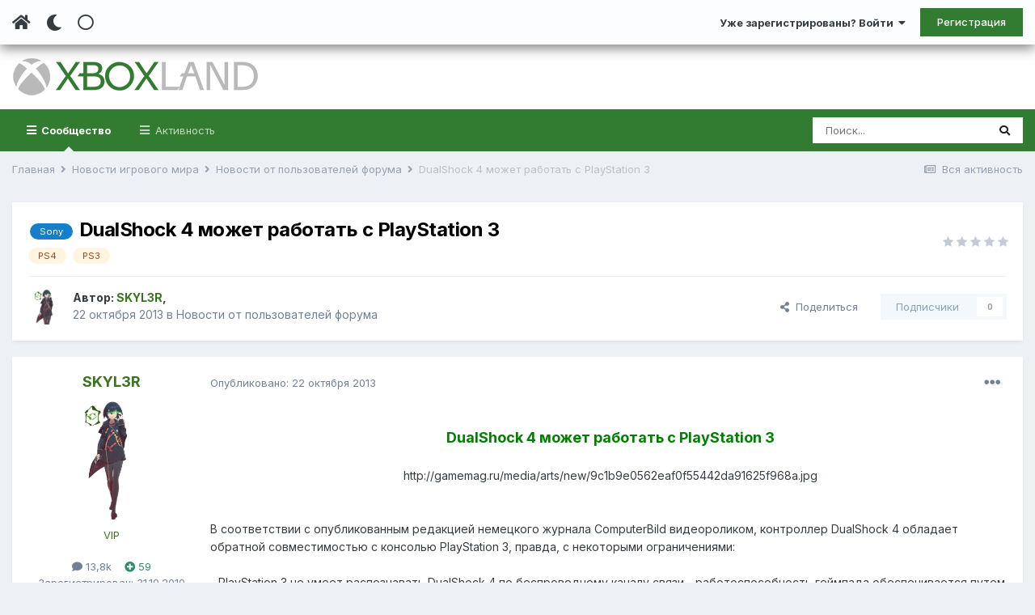

--- FILE ---
content_type: text/html;charset=UTF-8
request_url: https://www.xboxland.net/forum/topic/115463-dualshock-4-mozhet-rabotat-s-playstation-3/
body_size: 28230
content:
<!DOCTYPE html><html lang="ru-RU" dir="ltr" class="tee" ><head><meta charset="utf-8">
<title>DualShock 4 может работать с PlayStation 3 - Новости от пользователей форума - Xboxland.net</title>
		
			<script>
  (function(i,s,o,g,r,a,m){i['GoogleAnalyticsObject']=r;i[r]=i[r]||function(){
  (i[r].q=i[r].q||[]).push(arguments)},i[r].l=1*new Date();a=s.createElement(o),
  m=s.getElementsByTagName(o)[0];a.async=1;a.src=g;m.parentNode.insertBefore(a,m)
  })(window,document,'script','https://www.google-analytics.com/analytics.js','ga');

  ga('create', 'UA-34837219-1', 'auto');
  ga('send', 'pageview');

</script>
		
		
		
		

	<meta name="viewport" content="width=device-width, initial-scale=1">


	
	


	<meta name="twitter:card" content="summary" />



	
		
			
				<meta property="og:title" content="DualShock 4 может работать с PlayStation 3">
			
		
	

	
		
			
				<meta property="og:type" content="website">
			
		
	

	
		
			
				<meta property="og:url" content="https://www.xboxland.net/forum/topic/115463-dualshock-4-mozhet-rabotat-s-playstation-3/">
			
		
	

	
		
			
				<meta name="description" content="DualShock 4 может работать с PlayStation 3http://gamemag.ru/media/arts/new/9c1b9e0562eaf0f55442da91625f968a.jpgВ соответствии с опубликованным редакцией немецкого журнала ComputerBild видеороликом, контроллер DualShock 4 обладает обратной совместимостью с консолью PlayStation 3, правда, с некотор...">
			
		
	

	
		
			
				<meta property="og:description" content="DualShock 4 может работать с PlayStation 3http://gamemag.ru/media/arts/new/9c1b9e0562eaf0f55442da91625f968a.jpgВ соответствии с опубликованным редакцией немецкого журнала ComputerBild видеороликом, контроллер DualShock 4 обладает обратной совместимостью с консолью PlayStation 3, правда, с некотор...">
			
		
	

	
		
			
				<meta property="og:updated_time" content="2013-10-22T14:01:35Z">
			
		
	

	
		
			
				<meta name="keywords" content="Sony, PS4, PS3">
			
		
	

	
		
			
				<meta property="og:site_name" content="Xboxland.net">
			
		
	

	
		
			
				<meta property="og:locale" content="ru_RU">
			
		
	


	
		<link rel="canonical" href="https://www.xboxland.net/forum/topic/115463-dualshock-4-mozhet-rabotat-s-playstation-3/" />
	




<link rel="manifest" href="https://www.xboxland.net/forum/manifest.webmanifest/">
<meta name="msapplication-config" content="https://www.xboxland.net/forum/browserconfig.xml/">
<meta name="msapplication-starturl" content="/forum/">
<meta name="application-name" content="Xboxland">

<meta name="apple-mobile-web-app-title" content="Xboxland">

	<meta name="theme-color" content="#000000">


	<meta name="msapplication-TileColor" content="#000000">









<link rel="preload" href="//www.xboxland.net/forum/applications/core/interface/font/fontawesome-webfont.woff2?v=4.7.0" as="font" crossorigin="anonymous">
		


	
		<link href="https://fonts.googleapis.com/css?family=Inter:300,300i,400,400i,500,700,700i" rel="stylesheet" referrerpolicy="origin">
	



	<link rel='stylesheet' href='https://www.xboxland.net/forum/uploads/css_built_5/341e4a57816af3ba440d891ca87450ff_framework.css?v=be9aa3ae3d1649694783' media='all'>

	<link rel='stylesheet' href='https://www.xboxland.net/forum/uploads/css_built_5/05e81b71abe4f22d6eb8d1a929494829_responsive.css?v=be9aa3ae3d1649694783' media='all'>

	<link rel='stylesheet' href='https://www.xboxland.net/forum/uploads/css_built_5/20446cf2d164adcc029377cb04d43d17_flags.css?v=be9aa3ae3d1649694783' media='all'>

	<link rel='stylesheet' href='https://www.xboxland.net/forum/uploads/css_built_5/90eb5adf50a8c640f633d47fd7eb1778_core.css?v=be9aa3ae3d1649694783' media='all'>

	<link rel='stylesheet' href='https://www.xboxland.net/forum/uploads/css_built_5/5a0da001ccc2200dc5625c3f3934497d_core_responsive.css?v=be9aa3ae3d1649694783' media='all'>

	<link rel='stylesheet' href='https://www.xboxland.net/forum/uploads/css_built_5/62e269ced0fdab7e30e026f1d30ae516_forums.css?v=be9aa3ae3d1649694783' media='all'>

	<link rel='stylesheet' href='https://www.xboxland.net/forum/uploads/css_built_5/76e62c573090645fb99a15a363d8620e_forums_responsive.css?v=be9aa3ae3d1649694783' media='all'>

	<link rel='stylesheet' href='https://www.xboxland.net/forum/uploads/css_built_5/b7d36d85db484b2eecb59e4f0d790d98_neapphtmlplayer.css?v=be9aa3ae3d1649694783' media='all'>

	<link rel='stylesheet' href='https://www.xboxland.net/forum/uploads/css_built_5/ebdea0c6a7dab6d37900b9190d3ac77b_topics.css?v=be9aa3ae3d1649694783' media='all'>





<link rel='stylesheet' href='https://www.xboxland.net/forum/uploads/css_built_5/258adbb6e4f3e83cd3b355f84e3fa002_custom.css?v=be9aa3ae3d1649694783' media='all'>




		
		

	
	<link rel='shortcut icon' href='https://www.xboxland.net/forum/uploads/monthly_2021_12/favicon.ico' type="image/x-icon">

		<link rel="stylesheet" href="https://use.fontawesome.com/releases/v5.15.4/css/all.css">
<link rel="stylesheet" href="https://use.fontawesome.com/releases/v5.15.4/css/v4-shims.css">
<style id="colorTheme" type="text/css"></style>
		
      <!-- Yandex.RTB -->
	<script>window.yaContextCb=window.yaContextCb||[]</script>
	<script src="https://yandex.ru/ads/system/context.js" async></script>
     <!-- Yandex.Market Widget -->
<script async src="https://aflt.market.yandex.ru/widget/script/api" type="text/javascript"></script>
<script type="text/javascript">
    (function (w) {
        function start() {
            w.removeEventListener("YaMarketAffiliateLoad", start);
            w.YaMarketAffiliate.createWidget({type:"models",
	containerId:"marketWidget",
	params:{clid:4221020,
		searchCategoryIds:[91122 ],
		searchText:"портативные приставки",
		searchPromoTypes:["discount",
			"promo_code",
			"gift_with_purchase" ],
		themeRows:1,
		themeId:1 } });
        }
        w.YaMarketAffiliate
            ? start()
            : w.addEventListener("YaMarketAffiliateLoad", start);
    })(window);
</script>
<!-- End Yandex.Market Widget -->

    </head><body class="ipsApp ipsApp_front ipsJS_none ipsClearfix" data-controller="core.front.core.app"  data-message=""  data-pageapp="forums" data-pagelocation="front" data-pagemodule="forums" data-pagecontroller="topic" data-pageid="115463"   >
		
		  <a href="#ipsLayout_mainArea" class="ipsHide" title="Перейти к основной публикации" accesskey="m">Перейти к публикации</a>
      
      	<div class="aXenTopBar ipsResponsive_showDesktop">
          	<div class="ipsLayout_container ipsFlex ipsFlex-jc:between ipsFlex-ai:center">
            	<div class="aXenTopBar_action">
                  <ul class="ipsList_inline">
                    
                    	<li><a href="https://www.xboxland.net/forum/" data-ipstooltip title="Главная"><i class="fas fa-home"></i></a></li>
                    
                    
                    	<li class="aXenTopBar_theme" data-ipstooltip title="Change Theme"><i class="fas fa-moon"></i></li>
                    
                    
                    
                        <li class="aXenTopBar_shape" data-ipstooltip title="Change Shape"><i class="far fa-square"></i></li>
                    
                    
                    
                    
                    
                  </ul>
</div>
              	
              		<div class="aXenTopBar_userNav">
                    	


	<ul id="elUserNav" class="ipsList_inline cSignedOut ipsResponsive_showDesktop">
		
      	
		<li id="elSignInLink">
			<a href="https://www.xboxland.net/forum/login/" data-ipsmenu-closeonclick="false" data-ipsmenu id="elUserSignIn">
				Уже зарегистрированы? Войти  <i class="fa fa-caret-down"></i>
			</a>
			
<div id='elUserSignIn_menu' class='ipsMenu ipsMenu_auto ipsHide'>
	<form accept-charset='utf-8' method='post' action='https://www.xboxland.net/forum/login/'>
		<input type="hidden" name="csrfKey" value="aca22ddc18662c20bc6b9181707727a7">
		<input type="hidden" name="ref" value="aHR0cHM6Ly93d3cueGJveGxhbmQubmV0L2ZvcnVtL3RvcGljLzExNTQ2My1kdWFsc2hvY2stNC1tb3poZXQtcmFib3RhdC1zLXBsYXlzdGF0aW9uLTMv">
		<div data-role="loginForm">
			
			
			
				
<div class="ipsPad ipsForm ipsForm_vertical">
	<h4 class="ipsType_sectionHead">Войти</h4>
	<br><br>
	<ul class='ipsList_reset'>
		<li class="ipsFieldRow ipsFieldRow_noLabel ipsFieldRow_fullWidth">
			
			
				<input type="text" placeholder="Имя пользователя или email-адрес" name="auth" autocomplete="email">
			
		</li>
		<li class="ipsFieldRow ipsFieldRow_noLabel ipsFieldRow_fullWidth">
			<input type="password" placeholder="Пароль" name="password" autocomplete="current-password">
		</li>
		<li class="ipsFieldRow ipsFieldRow_checkbox ipsClearfix">
			<span class="ipsCustomInput">
				<input type="checkbox" name="remember_me" id="remember_me_checkbox" value="1" checked aria-checked="true">
				<span></span>
			</span>
			<div class="ipsFieldRow_content">
				<label class="ipsFieldRow_label" for="remember_me_checkbox">Запомнить меня</label>
				<span class="ipsFieldRow_desc">Не рекомендуется на общедоступных компьютерах</span>
			</div>
		</li>
		<li class="ipsFieldRow ipsFieldRow_fullWidth">
			<button type="submit" name="_processLogin" value="usernamepassword" class="ipsButton ipsButton_primary ipsButton_small" id="elSignIn_submit">Войти</button>
			
				<p class="ipsType_right ipsType_small">
					
						<a href='https://www.xboxland.net/forum/lostpassword/' data-ipsDialog data-ipsDialog-title='Забыли пароль?'>
					
					Забыли пароль?</a>
				</p>
			
		</li>
	</ul>
</div>
			
		</div>
	</form>
</div>
		</li>
		
			<li>
				
					<a href="https://www.xboxland.net/forum/register/"  id="elRegisterButton" class="ipsButton ipsButton_normal ipsButton_primary">Регистрация</a>
				
			</li>
		
      	
	</ul>

              		</div>
              	
          	</div>
      	</div>
      
      	





		
			<div data-controller="neapphtmlplayer.player"></div><div id="ipsLayout_header" class="ipsClearfix">
              	
              		
<ul id='elMobileNav' class='ipsResponsive_hideDesktop' data-controller='core.front.core.mobileNav'>
	
		
			
			
				
				
			
				
  					
						<li id='aXenelMobileBreadcrumbArrow'>
							<a href='https://www.xboxland.net/forum/forum/39-novosti-ot-polzovatelej-foruma/'>
								<i class="fas fa-arrow-left"></i>
							</a>
						</li>
  					
				
				
			
				
				
			
		
	
  
    
    	<li class='aXenTopBar_theme'><i class="fas fa-moon"></i></li>
    
  
    
  
    
  
  	
  
	

	
	
	<li >
		<a data-action="defaultStream" href='https://www.xboxland.net/forum/discover/'><i class="fa fa-newspaper-o" aria-hidden="true"></i></a>
	</li>
	
  
	

	
		<li class='ipsJS_show'>
			<a href='https://www.xboxland.net/forum/search/'><i class='fa fa-search'></i></a>
		</li>
	
  
  	
	
  
    

	<li data-ipsDrawer data-ipsDrawer-drawerElem='#elMobileDrawer' >
		<a href='#'>
			
			
				
			
			
			
			<i class='fa fa-navicon'></i>
		</a>
	</li>
</ul>
              	
				<header><div class="aXenSnow"></div>
					<div class="ipsLayout_container">
                    	
							


<a href='https://www.xboxland.net/forum/' id='elLogo' accesskey='1'><img src="https://www.xboxland.net/forum/uploads/monthly_2021_12/logo2.png.651e4077bfc92595758bc6be01e1edde.png" alt='Xboxland.net'></a>

          	  				

                      	
						
					</div>
				</header>
              

	<nav data-controller='core.front.core.navBar' class=' ipsResponsive_showDesktop'>
		<div class='ipsNavBar_primary ipsLayout_container '>
			<ul data-role="primaryNavBar" class='ipsClearfix'>
				


	
		
		
			
		
		<li class='ipsNavBar_active' data-active id='elNavSecondary_1' data-role="navBarItem" data-navApp="core" data-navExt="CustomItem">
			
			
				<a href="https://www.xboxland.net/forum/"  data-navItem-id="1" data-navDefault>
					Сообщество<span class='ipsNavBar_active__identifier'></span>
				</a>
			
			
				<ul class='ipsNavBar_secondary ' data-role='secondaryNavBar'>
					


	
	

	
		
		
			
		
		<li class='ipsNavBar_active' data-active id='elNavSecondary_10' data-role="navBarItem" data-navApp="forums" data-navExt="Forums">
			
			
				<a href="https://www.xboxland.net/forum/"  data-navItem-id="10" data-navDefault>
					Форум<span class='ipsNavBar_active__identifier'></span>
				</a>
			
			
		</li>
	
	

	
		
		
		<li  id='elNavSecondary_31' data-role="navBarItem" data-navApp="blog" data-navExt="Blogs">
			
			
				<a href="https://www.xboxland.net/forum/blogs/"  data-navItem-id="31" >
					Блоги<span class='ipsNavBar_active__identifier'></span>
				</a>
			
			
		</li>
	
	

	
		
		
		<li  id='elNavSecondary_34' data-role="navBarItem" data-navApp="core" data-navExt="Guidelines">
			
			
				<a href="https://www.xboxland.net/forum/guidelines/"  data-navItem-id="34" >
					Правила<span class='ipsNavBar_active__identifier'></span>
				</a>
			
			
		</li>
	
	

	
		
		
		<li  id='elNavSecondary_35' data-role="navBarItem" data-navApp="core" data-navExt="StaffDirectory">
			
			
				<a href="https://www.xboxland.net/forum/staff/"  data-navItem-id="35" >
					Наша команда<span class='ipsNavBar_active__identifier'></span>
				</a>
			
			
		</li>
	
	

	
		
		
		<li  id='elNavSecondary_36' data-role="navBarItem" data-navApp="core" data-navExt="OnlineUsers">
			
			
				<a href="https://www.xboxland.net/forum/online/"  data-navItem-id="36" >
					Пользователи онлайн<span class='ipsNavBar_active__identifier'></span>
				</a>
			
			
		</li>
	
	

	
		
		
		<li  id='elNavSecondary_37' data-role="navBarItem" data-navApp="core" data-navExt="Leaderboard">
			
			
				<a href="https://www.xboxland.net/forum/leaderboard/"  data-navItem-id="37" >
					Таблица лидеров<span class='ipsNavBar_active__identifier'></span>
				</a>
			
			
		</li>
	
	

                  	
				</ul>
			
		</li>
	
	

	
		
		
		<li  id='elNavSecondary_2' data-role="navBarItem" data-navApp="core" data-navExt="CustomItem">
			
			
				<a href="https://www.xboxland.net/forum/discover/"  data-navItem-id="2" >
					Активность<span class='ipsNavBar_active__identifier'></span>
				</a>
			
			
				<ul class='ipsNavBar_secondary ipsHide' data-role='secondaryNavBar'>
					


	
		
		
		<li  id='elNavSecondary_4' data-role="navBarItem" data-navApp="core" data-navExt="AllActivity">
			
			
				<a href="https://www.xboxland.net/forum/discover/"  data-navItem-id="4" >
					Вся активность<span class='ipsNavBar_active__identifier'></span>
				</a>
			
			
		</li>
	
	

	
	

	
	

	
	

	
		
		
		<li  id='elNavSecondary_8' data-role="navBarItem" data-navApp="core" data-navExt="Search">
			
			
				<a href="https://www.xboxland.net/forum/search/"  data-navItem-id="8" >
					Поиск<span class='ipsNavBar_active__identifier'></span>
				</a>
			
			
		</li>
	
	

	
		
		
		<li  id='elNavSecondary_9' data-role="navBarItem" data-navApp="core" data-navExt="Promoted">
			
			
				<a href="https://www.xboxland.net/forum/ourpicks/"  data-navItem-id="9" >
					Наш выбор<span class='ipsNavBar_active__identifier'></span>
				</a>
			
			
		</li>
	
	

                  	
				</ul>
			
		</li>
	
	

				<li class='ipsHide' id='elNavigationMore' data-role='navMore'>
					<a href='#' data-ipsMenu data-ipsMenu-appendTo='#elNavigationMore' id='elNavigationMore_dropdown'>Больше</a>
					<ul class='ipsNavBar_secondary ipsHide' data-role='secondaryNavBar'>
						<li class='ipsHide' id='elNavigationMore_more' data-role='navMore'>
							<a href='#' data-ipsMenu data-ipsMenu-appendTo='#elNavigationMore_more' id='elNavigationMore_more_dropdown'>Больше <i class='fa fa-caret-down'></i></a>
							<ul class='ipsHide ipsMenu ipsMenu_auto' id='elNavigationMore_more_dropdown_menu' data-role='moreDropdown'></ul>
						</li>
					</ul>
				</li>
			</ul>
			

	<div id="elSearchWrapper">
		<div id='elSearch' class='' data-controller='core.front.core.quickSearch'>
			<form accept-charset='utf-8' action='//www.xboxland.net/forum/search/?do=quicksearch' method='post'>
				<input type='search' id='elSearchField' placeholder='Поиск...' name='q' autocomplete='off' aria-label='Поиск'>
				<button class='cSearchSubmit' type="submit" aria-label='Поиск'><i class="fa fa-search"></i></button>
				<div id="elSearchExpanded">
					<div class="ipsMenu_title">
						Поиск в
					</div>
					<ul class="ipsSideMenu_list ipsSideMenu_withRadios ipsSideMenu_small" data-ipsSideMenu data-ipsSideMenu-type="radio" data-ipsSideMenu-responsive="false" data-role="searchContexts">
						<li>
							<span class='ipsSideMenu_item ipsSideMenu_itemActive' data-ipsMenuValue='all'>
								<input type="radio" name="type" value="all" checked id="elQuickSearchRadio_type_all">
								<label for='elQuickSearchRadio_type_all' id='elQuickSearchRadio_type_all_label'>Везде</label>
							</span>
						</li>
						
						
							<li>
								<span class='ipsSideMenu_item' data-ipsMenuValue='forums_topic'>
									<input type="radio" name="type" value="forums_topic" id="elQuickSearchRadio_type_forums_topic">
									<label for='elQuickSearchRadio_type_forums_topic' id='elQuickSearchRadio_type_forums_topic_label'>Темы</label>
								</span>
							</li>
						
						
							
								<li>
									<span class='ipsSideMenu_item' data-ipsMenuValue='contextual_{&quot;type&quot;:&quot;forums_topic&quot;,&quot;nodes&quot;:39}'>
										<input type="radio" name="type" value='contextual_{&quot;type&quot;:&quot;forums_topic&quot;,&quot;nodes&quot;:39}' id='elQuickSearchRadio_type_contextual_892ccfca7bcb9d54add65e2b23e5801c'>
										<label for='elQuickSearchRadio_type_contextual_892ccfca7bcb9d54add65e2b23e5801c' id='elQuickSearchRadio_type_contextual_892ccfca7bcb9d54add65e2b23e5801c_label'>В этом разделе</label>
									</span>
								</li>
							
								<li>
									<span class='ipsSideMenu_item' data-ipsMenuValue='contextual_{&quot;type&quot;:&quot;forums_topic&quot;,&quot;item&quot;:115463}'>
										<input type="radio" name="type" value='contextual_{&quot;type&quot;:&quot;forums_topic&quot;,&quot;item&quot;:115463}' id='elQuickSearchRadio_type_contextual_2f88eae2d4ce80bf42cbb32a7b56ae12'>
										<label for='elQuickSearchRadio_type_contextual_2f88eae2d4ce80bf42cbb32a7b56ae12' id='elQuickSearchRadio_type_contextual_2f88eae2d4ce80bf42cbb32a7b56ae12_label'>В этой теме</label>
									</span>
								</li>
							
						
						<li data-role="showMoreSearchContexts">
							<span class='ipsSideMenu_item' data-action="showMoreSearchContexts" data-exclude="forums_topic">
								Дополнительно...
							</span>
						</li>
					</ul>
					<div class="ipsMenu_title">
						Искать результаты, содержащие...
					</div>
					<ul class='ipsSideMenu_list ipsSideMenu_withRadios ipsSideMenu_small ipsType_normal' role="radiogroup" data-ipsSideMenu data-ipsSideMenu-type="radio" data-ipsSideMenu-responsive="false" data-filterType='andOr'>
						
							<li>
								<span class='ipsSideMenu_item ipsSideMenu_itemActive' data-ipsMenuValue='and'>
									<input type="radio" name="search_and_or" value="and" checked id="elRadio_andOr_and">
									<label for='elRadio_andOr_and' id='elField_andOr_label_and'><em>Все</em> слова из моего запроса</label>
								</span>
							</li>
						
							<li>
								<span class='ipsSideMenu_item ' data-ipsMenuValue='or'>
									<input type="radio" name="search_and_or" value="or"  id="elRadio_andOr_or">
									<label for='elRadio_andOr_or' id='elField_andOr_label_or'><em>Любое</em> слово из моего запроса</label>
								</span>
							</li>
						
					</ul>
					<div class="ipsMenu_title">
						Искать результаты в...
					</div>
					<ul class='ipsSideMenu_list ipsSideMenu_withRadios ipsSideMenu_small ipsType_normal' role="radiogroup" data-ipsSideMenu data-ipsSideMenu-type="radio" data-ipsSideMenu-responsive="false" data-filterType='searchIn'>
						<li>
							<span class='ipsSideMenu_item ipsSideMenu_itemActive' data-ipsMenuValue='all'>
								<input type="radio" name="search_in" value="all" checked id="elRadio_searchIn_and">
								<label for='elRadio_searchIn_and' id='elField_searchIn_label_all'>Заголовках и содержании</label>
							</span>
						</li>
						<li>
							<span class='ipsSideMenu_item' data-ipsMenuValue='titles'>
								<input type="radio" name="search_in" value="titles" id="elRadio_searchIn_titles">
								<label for='elRadio_searchIn_titles' id='elField_searchIn_label_titles'>Только в заголовках</label>
							</span>
						</li>
					</ul>
				</div>
			</form>
		</div>
	</div>

		</div>
	</nav>

				
			</div>
		
      
		
      
      	
      
		<main id="ipsLayout_body" class="ipsLayout_container"><div id="ipsLayout_contentArea">
              	
<nav class='ipsBreadcrumb ipsBreadcrumb_top ipsFaded_withHover'>
	

	<ul class='ipsList_inline ipsPos_right'>
		
		<li >
			<a data-action="defaultStream" class='ipsType_light '  href='https://www.xboxland.net/forum/discover/'><i class="fa fa-newspaper-o" aria-hidden="true"></i> <span>Вся активность</span></a>
		</li>
		
	</ul>

	<ul data-role="breadcrumbList">
		<li>
			<a title="Главная" href='https://www.xboxland.net/forum/'>
				<span>Главная <i class='fa fa-angle-right'></i></span>
			</a>
		</li>
		
		
			<li>
				
					<a href='https://www.xboxland.net/forum/forum/38-novosti-igrovogo-mira/'>
						<span>Новости игрового мира <i class='fa fa-angle-right' aria-hidden="true"></i></span>
					</a>
				
			</li>
		
			<li>
				
					<a href='https://www.xboxland.net/forum/forum/39-novosti-ot-polzovatelej-foruma/'>
						<span>Новости от пользователей форума <i class='fa fa-angle-right' aria-hidden="true"></i></span>
					</a>
				
			</li>
		
			<li>
				
					DualShock 4 может работать с PlayStation 3
				
			</li>
		
	</ul>
</nav>
              	

	











              	
				<div id="ipsLayout_contentWrapper">
					
					<div id="ipsLayout_mainArea">
						
                      
              			
                      
						
						
						

	




						



<div class="ipsPageHeader ipsResponsive_pull ipsBox ipsPadding sm:ipsPadding:half ipsMargin_bottom">
	
	<div class="ipsFlex ipsFlex-ai:center ipsFlex-fw:wrap ipsGap:4">
		<div class="ipsFlex-flex:11">
			<h1 class="ipsType_pageTitle ipsContained_container">
				

				
					<span  >
						

	<a href="https://www.xboxland.net/forum/tags/Sony/" title="Найти другие публикации с тегом 'Sony'" class='ipsTag_prefix' rel="tag"><span>Sony</span></a>

					</span>
				
				
					<span class="ipsType_break ipsContained">
						<span>DualShock 4 может работать с PlayStation 3</span>
					</span>
				
			</h1>
			
			
				


	
		<ul class='ipsTags ipsList_inline ' >
			
				
					

<li >
	
	<a href="https://www.xboxland.net/forum/tags/PS4/" class='ipsTag' title="Найти другие публикации с тегом 'PS4'" rel="tag"><span>PS4</span></a>
	
</li>
				
					

<li >
	
	<a href="https://www.xboxland.net/forum/tags/PS3/" class='ipsTag' title="Найти другие публикации с тегом 'PS3'" rel="tag"><span>PS3</span></a>
	
</li>
				
			
			
		</ul>
		
	

			
		</div>
		
			<div class="ipsFlex-flex:00 ipsType_light">
				
				
<div  class='ipsClearfix ipsRating  ipsRating_veryLarge'>
	
	<ul class='ipsRating_collective'>
		
			
				<li class='ipsRating_off'>
					<i class='fa fa-star'></i>
				</li>
			
		
			
				<li class='ipsRating_off'>
					<i class='fa fa-star'></i>
				</li>
			
		
			
				<li class='ipsRating_off'>
					<i class='fa fa-star'></i>
				</li>
			
		
			
				<li class='ipsRating_off'>
					<i class='fa fa-star'></i>
				</li>
			
		
			
				<li class='ipsRating_off'>
					<i class='fa fa-star'></i>
				</li>
			
		
	</ul>
</div>
			</div>
		
	</div>
	<hr class="ipsHr">
<div class="ipsPageHeader__meta ipsFlex ipsFlex-jc:between ipsFlex-ai:center ipsFlex-fw:wrap ipsGap:3">
		<div class="ipsFlex-flex:11">
			<div class="ipsPhotoPanel ipsPhotoPanel_mini ipsPhotoPanel_notPhone ipsClearfix">
				

	<span class='ipsUserPhoto ipsUserPhoto_mini '>
		<img src='https://www.xboxland.net/forum/uploads/profile/photo-thumb-43385.png' alt='SKYL3R' loading="lazy">
	</span>

				<div>
					<p class="ipsType_reset ipsType_blendLinks">
						<span class="ipsType_normal">
						
							<strong>Автор: 


<span style='color:#38761d'>SKYL3R</span>, </strong><br><span class="ipsType_light"><time datetime='2013-10-22T09:12:50Z' title='22.10.2013 09:12 ' data-short='12 г'>22 октября 2013</time> в <a href="https://www.xboxland.net/forum/forum/39-novosti-ot-polzovatelej-foruma/">Новости от пользователей форума</a></span>
						
						</span>
					</p>
				</div>
			</div>
		</div>
		
			<div class="ipsFlex-flex:01 ipsResponsive_hidePhone">
				<div class="ipsFlex ipsFlex-ai:center ipsFlex-jc:center ipsGap:3 ipsGap_row:0">
					
						


    <a href='#elShareItem_548612302_menu' id='elShareItem_548612302' data-ipsMenu class='ipsShareButton ipsButton ipsButton_verySmall ipsButton_link ipsButton_link--light'>
        <span><i class='fa fa-share-alt'></i></span> &nbsp;Поделиться
    </a>

    <div class='ipsPadding ipsMenu ipsMenu_auto ipsHide' id='elShareItem_548612302_menu' data-controller="core.front.core.sharelink">
        <ul class='ipsList_inline'>
            
                <li>
<a href="mailto:?subject=DualShock%204%20%D0%BC%D0%BE%D0%B6%D0%B5%D1%82%20%D1%80%D0%B0%D0%B1%D0%BE%D1%82%D0%B0%D1%82%D1%8C%20%D1%81%20PlayStation%203&body=https%3A%2F%2Fwww.xboxland.net%2Fforum%2Ftopic%2F115463-dualshock-4-mozhet-rabotat-s-playstation-3%2F" rel='nofollow' class='cShareLink cShareLink_email' title='Поделиться через email' data-ipsTooltip>
	<i class="fa fa-envelope"></i>
</a></li>
            
                <li>
<a href="http://www.reddit.com/submit?url=https%3A%2F%2Fwww.xboxland.net%2Fforum%2Ftopic%2F115463-dualshock-4-mozhet-rabotat-s-playstation-3%2F&amp;title=DualShock+4+%D0%BC%D0%BE%D0%B6%D0%B5%D1%82+%D1%80%D0%B0%D0%B1%D0%BE%D1%82%D0%B0%D1%82%D1%8C+%D1%81+PlayStation+3" rel="nofollow" class="cShareLink cShareLink_reddit" target="_blank" title='Поделиться в Reddit' data-ipsTooltip rel='noopener'>
	<i class="fa fa-reddit"></i>
</a></li>
            
                <li>
<a href="http://www.linkedin.com/shareArticle?mini=true&amp;url=https%3A%2F%2Fwww.xboxland.net%2Fforum%2Ftopic%2F115463-dualshock-4-mozhet-rabotat-s-playstation-3%2F&amp;title=DualShock+4+%D0%BC%D0%BE%D0%B6%D0%B5%D1%82+%D1%80%D0%B0%D0%B1%D0%BE%D1%82%D0%B0%D1%82%D1%8C+%D1%81+PlayStation+3" rel="nofollow" class="cShareLink cShareLink_linkedin" target="_blank" data-role="shareLink" title='Поделиться в LinkedIn' data-ipsTooltip rel='noopener'>
	<i class="fa fa-linkedin"></i>
</a></li>
            
                <li>
<a href="http://pinterest.com/pin/create/button/?url=https://www.xboxland.net/forum/topic/115463-dualshock-4-mozhet-rabotat-s-playstation-3/&amp;media=" class="cShareLink cShareLink_pinterest" rel="nofollow" target="_blank" data-role="shareLink" title='Поделиться в Pinterest' data-ipsTooltip rel='noopener'>
	<i class="fa fa-pinterest"></i>
</a></li>
            
        </ul>
        
            <hr class='ipsHr'>
            <button class='ipsHide ipsButton ipsButton_verySmall ipsButton_light ipsButton_fullWidth ipsMargin_top:half' data-controller='core.front.core.webshare' data-role='webShare' data-webShareTitle='DualShock 4 может работать с PlayStation 3' data-webShareText='DualShock 4 может работать с PlayStation 3' data-webShareUrl='https://www.xboxland.net/forum/topic/115463-dualshock-4-mozhet-rabotat-s-playstation-3/'>Больше способов поделиться...</button>
        
    </div>

					
					



					

<div data-followApp='forums' data-followArea='topic' data-followID='115463' data-controller='core.front.core.followButton'>
	

	<a href='https://www.xboxland.net/forum/login/' rel="nofollow" class="ipsFollow ipsPos_middle ipsButton ipsButton_light ipsButton_verySmall ipsButton_disabled" data-role="followButton" data-ipsTooltip title='Войдите, чтобы подписаться'>
		<span>Подписчики</span>
		<span class='ipsCommentCount'>0</span>
	</a>

</div>
				</div>
			</div>
					
	</div>
	
	
</div>






<div class="ipsClearfix">
	<ul class="ipsToolList ipsToolList_horizontal ipsClearfix ipsSpacer_both ipsResponsive_hidePhone">
		
		
		
	</ul>
</div>

<div id="comments" data-controller="core.front.core.commentFeed,forums.front.topic.view, core.front.core.ignoredComments" data-autopoll data-baseurl="https://www.xboxland.net/forum/topic/115463-dualshock-4-mozhet-rabotat-s-playstation-3/" data-lastpage data-feedid="topic-115463" class="cTopic ipsClear ipsSpacer_top">
	
			
	

	

<div data-controller='core.front.core.recommendedComments' data-url='https://www.xboxland.net/forum/topic/115463-dualshock-4-mozhet-rabotat-s-playstation-3/?recommended=comments' class='ipsRecommendedComments ipsHide'>
	<div data-role="recommendedComments">
		<h2 class='ipsType_sectionHead ipsType_large ipsType_bold ipsMargin_bottom'>Рекомендованные сообщения</h2>
		
	</div>
</div>
	
	<div id="elPostFeed" data-role="commentFeed" data-controller="core.front.core.moderation" >
		<form action="https://www.xboxland.net/forum/topic/115463-dualshock-4-mozhet-rabotat-s-playstation-3/?csrfKey=aca22ddc18662c20bc6b9181707727a7&amp;do=multimodComment" method="post" data-ipspageaction data-role="moderationTools">
			
			
				

					

					
					



<a id="comment-3396618"></a>
<article  id="elComment_3396618" class="cPost ipsBox ipsResponsive_pull  ipsComment  ipsComment_parent ipsClearfix ipsClear ipsColumns ipsColumns_noSpacing ipsColumns_collapsePhone    ">
	

	

	<div class="cAuthorPane_mobile ipsResponsive_showPhone">
		<div class="cAuthorPane_photo">
			<div class="cAuthorPane_photoWrap">
				

	<span class='ipsUserPhoto ipsUserPhoto_large '>
		<img src='https://www.xboxland.net/forum/uploads/profile/photo-thumb-43385.png' alt='SKYL3R' loading="lazy">
	</span>

				
				
			</div>
		</div>
		<div class="cAuthorPane_content">
			<h3 class="ipsType_sectionHead cAuthorPane_author ipsType_break ipsType_blendLinks ipsTruncate ipsTruncate_line">
				


<span style='color:#38761d'>SKYL3R</span>
          		
				<span class="ipsMargin_left:half">

	
		<span title="Репутация пользователя" data-ipsTooltip class='ipsRepBadge ipsRepBadge_positive'>
	
			<i class='fa fa-plus-circle'></i> 59
	
		</span>
	
</span>
			</h3>
			<div class="ipsType_light ipsType_reset">
				<a href="https://www.xboxland.net/forum/topic/115463-dualshock-4-mozhet-rabotat-s-playstation-3/?do=findComment&amp;comment=3396618" class="ipsType_blendLinks">Опубликовано: <time datetime='2013-10-22T09:12:50Z' title='22.10.2013 09:12 ' data-short='12 г'>22 октября 2013</time></a>
				
			</div>
		</div>
	</div>
	<aside class="ipsComment_author cAuthorPane ipsColumn ipsColumn_medium ipsResponsive_hidePhone"><h3 class="ipsType_sectionHead cAuthorPane_author ipsType_blendLinks ipsType_break">
          	<strong>
            	
            		


<span style='color:#38761d'>SKYL3R</span>
            	
          	</strong>
          	
			
          	
		</h3>
		<ul class="cAuthorPane_info ipsList_reset">
<li class="cAuthorPane_photo">
              
              <img src="https://www.xboxland.net/forum//uploads/profile/photo-43385.png">
              
           
			</li>
			
				<li data-role="group"><span style='color:#38761d'>VIP</span></li>
				
			
			
				<li data-role="stats" class="ipsMargin_top">
					<ul class="ipsList_reset ipsType_light ipsFlex ipsFlex-ai:center ipsFlex-jc:center ipsGap_row:2 cAuthorPane_stats">
                      	
							<li>
								<a href="https://www.xboxland.net/forum/profile/43385-skyl3r/content/" title="13 814 публикаций" data-ipstooltip class="ipsType_blendLinks">
									<i class="fa fa-comment"></i> 13,8k
								</a>
							</li>
                      	
                      	
						
					<li>
    

	
		<span title="Репутация пользователя" data-ipsTooltip class='ipsRepBadge ipsRepBadge_positive'>
	
			<i class='fa fa-plus-circle'></i> 59
	
		</span>
	

</li>
</ul>
</li>
          
          		
          		
          
          		
          			<li data-role="joined" class="ipsType_light">Зарегистрирован: 31.10.2010</li>
          		
          
				

				
          		
					

	
	<li data-role='custom-field' class='ipsResponsive_hidePhone ipsType_break'>
		
<strong>Из:</strong> Ярославль
	</li>
	

				
			
          	
          		
          		
          	
		</ul></aside><div class="ipsColumn ipsColumn_fluid ipsMargin:none">
		

<div id="comment-3396618_wrap" data-controller="core.front.core.comment" data-commentapp="forums" data-commenttype="forums" data-commentid="3396618" data-quotedata="{&quot;userid&quot;:43385,&quot;username&quot;:&quot;SKYL3R&quot;,&quot;timestamp&quot;:1382433170,&quot;contentapp&quot;:&quot;forums&quot;,&quot;contenttype&quot;:&quot;forums&quot;,&quot;contentid&quot;:115463,&quot;contentclass&quot;:&quot;forums_Topic&quot;,&quot;contentcommentid&quot;:3396618}" class="ipsComment_content ipsType_medium">

	<div class="ipsComment_meta ipsType_light ipsFlex ipsFlex-ai:center ipsFlex-jc:between ipsFlex-fd:row-reverse">
		<div class="ipsType_light ipsType_reset ipsType_blendLinks ipsComment_toolWrap">
			<div class="ipsResponsive_hidePhone ipsComment_badges">
				<ul class="ipsList_reset ipsFlex ipsFlex-jc:end ipsFlex-fw:wrap ipsGap:2 ipsGap_row:1">
					
					
					
					
					
				</ul>
</div>
			<ul class="ipsList_reset ipsComment_tools">
<li>
					<a href="#elControls_3396618_menu" class="ipsComment_ellipsis" id="elControls_3396618" title="Дополнительно..." data-ipsmenu data-ipsmenu-appendto="#comment-3396618_wrap"><i class="fa fa-ellipsis-h"></i></a>
					<ul id="elControls_3396618_menu" class="ipsMenu ipsMenu_narrow ipsHide">
						
						
							<li class="ipsMenu_item"><a href="https://www.xboxland.net/forum/topic/115463-dualshock-4-mozhet-rabotat-s-playstation-3/" title="Поделиться сообщением" data-ipsdialog data-ipsdialog-size="narrow" data-ipsdialog-content="#elShareComment_3396618_menu" data-ipsdialog-title="Поделиться сообщением" id="elSharePost_3396618" data-role="shareComment">Поделиться</a></li>
						
                        
						
						
						
							
								
							
							
							
							
							
							
						
					</ul>
</li>
				
			</ul>
</div>

		<div class="ipsType_reset ipsResponsive_hidePhone">
			<a href="https://www.xboxland.net/forum/topic/115463-dualshock-4-mozhet-rabotat-s-playstation-3/?do=findComment&amp;comment=3396618" rel="nofollow" class="ipsType_blendLinks">Опубликовано: <time datetime='2013-10-22T09:12:50Z' title='22.10.2013 09:12 ' data-short='12 г'>22 октября 2013</time></a>
			
			<span class="ipsResponsive_hidePhone">
				
				
			</span>
		</div>
	</div>

	

    

	<div class="cPost_contentWrap">
		
		<div data-role="commentContent" class="ipsType_normal ipsType_richText ipsPadding_bottom ipsContained" data-controller="core.front.core.lightboxedImages">
			
<p></p><div style="text-align:center;"><br><span style="color:#008000;"><span style="font-size:18px;"><strong>DualShock 4 может работать с PlayStation 3</strong></span></span><br><br><span>http://gamemag.ru/media/arts/new/9c1b9e0562eaf0f55442da91625f968a.jpg</span></div><p></p><p><br><br>В соответствии с опубликованным редакцией немецкого журнала ComputerBild видеороликом, контроллер DualShock 4 обладает обратной совместимостью с консолью PlayStation 3, правда, с некоторыми ограничениями:</p><p> </p><p>- PlayStation 3 не умеет распознавать DualShock 4 по беспроводному каналу связи - работоспособность геймпада обеспечивается путем его подключения к самой приставке через USB-кабель</p><p>- Кнопка «Options» задействуется в качестве стартовой кнопки.</p><p>- PS Button не функционирует.</p><p>- Контроллер работает не со всеми играми (DualShock 4 отказывается функционировать в FIFA 14, но работает с Urban Trial Freestyle).</p><p> </p><p>В следующих роликах ComputerBild планирует проверить работоспособность третьего DualShock уже на PlayStation 4.</p><p style="text-align:center;"> </p><p style="text-align:center;"><a href="http://www.youtube.com/watch?feature=player_embedded&amp;v=OSZk18sVnq4" rel="external nofollow">http://www.youtube.com/watch?feature=player_embedded&amp;v=OSZk18sVnq4</a></p><p> </p><pre class="ipsCode prettyprint">Источник:
http://gamemag.ru/news/dualshock-4-moget-rabotat-playstation-3-91375</pre>


			
		</div>

		

		
	</div>

	

	



<div class='ipsPadding ipsHide cPostShareMenu' id='elShareComment_3396618_menu'>
	<h5 class='ipsType_normal ipsType_reset'>Ссылка на комментарий</h5>
	
		
	
	
	<input type='text' value='https://www.xboxland.net/forum/topic/115463-dualshock-4-mozhet-rabotat-s-playstation-3/' class='ipsField_fullWidth'>

	
	<h5 class='ipsType_normal ipsType_reset ipsSpacer_top'>Поделиться на других сайтах</h5>
	

	<ul class='ipsList_inline ipsList_noSpacing ipsClearfix' data-controller="core.front.core.sharelink">
		
			<li>
<a href="mailto:?subject=DualShock%204%20%D0%BC%D0%BE%D0%B6%D0%B5%D1%82%20%D1%80%D0%B0%D0%B1%D0%BE%D1%82%D0%B0%D1%82%D1%8C%20%D1%81%20PlayStation%203&body=https%3A%2F%2Fwww.xboxland.net%2Fforum%2Ftopic%2F115463-dualshock-4-mozhet-rabotat-s-playstation-3%2F%3Fdo%3DfindComment%26comment%3D3396618" rel='nofollow' class='cShareLink cShareLink_email' title='Поделиться через email' data-ipsTooltip>
	<i class="fa fa-envelope"></i>
</a></li>
		
			<li>
<a href="http://www.reddit.com/submit?url=https%3A%2F%2Fwww.xboxland.net%2Fforum%2Ftopic%2F115463-dualshock-4-mozhet-rabotat-s-playstation-3%2F%3Fdo%3DfindComment%26comment%3D3396618&amp;title=DualShock+4+%D0%BC%D0%BE%D0%B6%D0%B5%D1%82+%D1%80%D0%B0%D0%B1%D0%BE%D1%82%D0%B0%D1%82%D1%8C+%D1%81+PlayStation+3" rel="nofollow" class="cShareLink cShareLink_reddit" target="_blank" title='Поделиться в Reddit' data-ipsTooltip rel='noopener'>
	<i class="fa fa-reddit"></i>
</a></li>
		
			<li>
<a href="http://www.linkedin.com/shareArticle?mini=true&amp;url=https%3A%2F%2Fwww.xboxland.net%2Fforum%2Ftopic%2F115463-dualshock-4-mozhet-rabotat-s-playstation-3%2F%3Fdo%3DfindComment%26comment%3D3396618&amp;title=DualShock+4+%D0%BC%D0%BE%D0%B6%D0%B5%D1%82+%D1%80%D0%B0%D0%B1%D0%BE%D1%82%D0%B0%D1%82%D1%8C+%D1%81+PlayStation+3" rel="nofollow" class="cShareLink cShareLink_linkedin" target="_blank" data-role="shareLink" title='Поделиться в LinkedIn' data-ipsTooltip rel='noopener'>
	<i class="fa fa-linkedin"></i>
</a></li>
		
			<li>
<a href="http://pinterest.com/pin/create/button/?url=https://www.xboxland.net/forum/topic/115463-dualshock-4-mozhet-rabotat-s-playstation-3/?do=findComment%26comment=3396618&amp;media=" class="cShareLink cShareLink_pinterest" rel="nofollow" target="_blank" data-role="shareLink" title='Поделиться в Pinterest' data-ipsTooltip rel='noopener'>
	<i class="fa fa-pinterest"></i>
</a></li>
		
	</ul>


	<hr class='ipsHr'>
	<button class='ipsHide ipsButton ipsButton_small ipsButton_light ipsButton_fullWidth ipsMargin_top:half' data-controller='core.front.core.webshare' data-role='webShare' data-webShareTitle='DualShock 4 может работать с PlayStation 3' data-webShareText='DualShock 4 может работать с PlayStation 3  http://gamemag.ru/media/arts/new/9c1b9e0562eaf0f55442da91625f968a.jpg   В соответствии с опубликованным редакцией немецкого журнала ComputerBild видеороликом, контроллер DualShock 4 обладает обратной совместимостью с консолью PlayStation 3, правда, с некоторыми ограничениями:   - PlayStation 3 не умеет распознавать DualShock 4 по беспроводному каналу связи - работоспособность геймпада обеспечивается путем его подключения к самой приставке через USB-кабель - Кнопка «Options» задействуется в качестве стартовой кнопки. - PS Button не функционирует. - Контроллер работает не со всеми играми (DualShock 4 отказывается функционировать в FIFA 14, но работает с Urban Trial Freestyle).   В следующих роликах ComputerBild планирует проверить работоспособность третьего DualShock уже на PlayStation 4.   http://www.youtube.com/watch?feature=player_embedded&amp;v=OSZk18sVnq4   Источник:
http://gamemag.ru/news/dualshock-4-moget-rabotat-playstation-3-91375
' data-webShareUrl='https://www.xboxland.net/forum/topic/115463-dualshock-4-mozhet-rabotat-s-playstation-3/?do=findComment&amp;comment=3396618'>Больше способов поделиться...</button>

	
</div>
</div>

	</div>
</article>

					
					
						<div id="marketWidget"></div>
					
					
				

					

					
					



<a id="comment-3396632"></a>
<article  id="elComment_3396632" class="cPost ipsBox ipsResponsive_pull  ipsComment  ipsComment_parent ipsClearfix ipsClear ipsColumns ipsColumns_noSpacing ipsColumns_collapsePhone    ">
	

	

	<div class="cAuthorPane_mobile ipsResponsive_showPhone">
		<div class="cAuthorPane_photo">
			<div class="cAuthorPane_photoWrap">
				

	<span class='ipsUserPhoto ipsUserPhoto_large '>
		<img src='https://www.xboxland.net/forum/uploads/profile/photo-thumb-72120.jpg' alt='dakslime' loading="lazy">
	</span>

				
				
			</div>
		</div>
		<div class="cAuthorPane_content">
			<h3 class="ipsType_sectionHead cAuthorPane_author ipsType_break ipsType_blendLinks ipsTruncate ipsTruncate_line">
				


<span class='ipbMemberName member'>dakslime</span>
          		
				<span class="ipsMargin_left:half">

	
		<span title="Репутация пользователя" data-ipsTooltip class='ipsRepBadge ipsRepBadge_neutral'>
	
			<i class='fa fa-circle'></i> 0
	
		</span>
	
</span>
			</h3>
			<div class="ipsType_light ipsType_reset">
				<a href="https://www.xboxland.net/forum/topic/115463-dualshock-4-mozhet-rabotat-s-playstation-3/?do=findComment&amp;comment=3396632" class="ipsType_blendLinks">Опубликовано: <time datetime='2013-10-22T09:22:58Z' title='22.10.2013 09:22 ' data-short='12 г'>22 октября 2013</time></a>
				
			</div>
		</div>
	</div>
	<aside class="ipsComment_author cAuthorPane ipsColumn ipsColumn_medium ipsResponsive_hidePhone"><h3 class="ipsType_sectionHead cAuthorPane_author ipsType_blendLinks ipsType_break">
          	<strong>
            	
            		


<span class='ipbMemberName member'>dakslime</span>
            	
          	</strong>
          	
			
          	
		</h3>
		<ul class="cAuthorPane_info ipsList_reset">
<li class="cAuthorPane_photo">
              
              <img src="https://www.xboxland.net/forum//uploads/profile/photo-72120.jpg">
              
           
			</li>
			
				<li data-role="group"><span class='ipbMemberName member'>Участник</span></li>
				
			
			
				<li data-role="stats" class="ipsMargin_top">
					<ul class="ipsList_reset ipsType_light ipsFlex ipsFlex-ai:center ipsFlex-jc:center ipsGap_row:2 cAuthorPane_stats">
                      	
							<li>
								<a href="https://www.xboxland.net/forum/profile/72120-dakslime/content/" title="5 583 публикации" data-ipstooltip class="ipsType_blendLinks">
									<i class="fa fa-comment"></i> 5,6k
								</a>
							</li>
                      	
                      	
						
					<li>
    

	
		<span title="Репутация пользователя" data-ipsTooltip class='ipsRepBadge ipsRepBadge_neutral'>
	
			<i class='fa fa-circle'></i> 0
	
		</span>
	

</li>
</ul>
</li>
          
          		
          		
          
          		
          			<li data-role="joined" class="ipsType_light">Зарегистрирован: 15.11.2012</li>
          		
          
				

				
          		
					

				
			
          	
          		
          		
          	
		</ul></aside><div class="ipsColumn ipsColumn_fluid ipsMargin:none">
		

<div id="comment-3396632_wrap" data-controller="core.front.core.comment" data-commentapp="forums" data-commenttype="forums" data-commentid="3396632" data-quotedata="{&quot;userid&quot;:72120,&quot;username&quot;:&quot;dakslime&quot;,&quot;timestamp&quot;:1382433778,&quot;contentapp&quot;:&quot;forums&quot;,&quot;contenttype&quot;:&quot;forums&quot;,&quot;contentid&quot;:115463,&quot;contentclass&quot;:&quot;forums_Topic&quot;,&quot;contentcommentid&quot;:3396632}" class="ipsComment_content ipsType_medium">

	<div class="ipsComment_meta ipsType_light ipsFlex ipsFlex-ai:center ipsFlex-jc:between ipsFlex-fd:row-reverse">
		<div class="ipsType_light ipsType_reset ipsType_blendLinks ipsComment_toolWrap">
			<div class="ipsResponsive_hidePhone ipsComment_badges">
				<ul class="ipsList_reset ipsFlex ipsFlex-jc:end ipsFlex-fw:wrap ipsGap:2 ipsGap_row:1">
					
					
					
					
					
				</ul>
</div>
			<ul class="ipsList_reset ipsComment_tools">
<li>
					<a href="#elControls_3396632_menu" class="ipsComment_ellipsis" id="elControls_3396632" title="Дополнительно..." data-ipsmenu data-ipsmenu-appendto="#comment-3396632_wrap"><i class="fa fa-ellipsis-h"></i></a>
					<ul id="elControls_3396632_menu" class="ipsMenu ipsMenu_narrow ipsHide">
						
						
							<li class="ipsMenu_item"><a href="https://www.xboxland.net/forum/topic/115463-dualshock-4-mozhet-rabotat-s-playstation-3/?do=findComment&amp;comment=3396632" rel="nofollow" title="Поделиться сообщением" data-ipsdialog data-ipsdialog-size="narrow" data-ipsdialog-content="#elShareComment_3396632_menu" data-ipsdialog-title="Поделиться сообщением" id="elSharePost_3396632" data-role="shareComment">Поделиться</a></li>
						
                        
						
						
						
							
								
							
							
							
							
							
							
						
					</ul>
</li>
				
			</ul>
</div>

		<div class="ipsType_reset ipsResponsive_hidePhone">
			<a href="https://www.xboxland.net/forum/topic/115463-dualshock-4-mozhet-rabotat-s-playstation-3/?do=findComment&amp;comment=3396632" rel="nofollow" class="ipsType_blendLinks">Опубликовано: <time datetime='2013-10-22T09:22:58Z' title='22.10.2013 09:22 ' data-short='12 г'>22 октября 2013</time></a>
			
			<span class="ipsResponsive_hidePhone">
				
				
			</span>
		</div>
	</div>

	

    

	<div class="cPost_contentWrap">
		
		<div data-role="commentContent" class="ipsType_normal ipsType_richText ipsPadding_bottom ipsContained" data-controller="core.front.core.lightboxedImages">
			
<p>пустились во все тяжкие, раз убогий пад с мыловарней 3 совместим.</p>


			
		</div>

		

		
			

		
	</div>

	

	



<div class='ipsPadding ipsHide cPostShareMenu' id='elShareComment_3396632_menu'>
	<h5 class='ipsType_normal ipsType_reset'>Ссылка на комментарий</h5>
	
		
	
	
	<input type='text' value='https://www.xboxland.net/forum/topic/115463-dualshock-4-mozhet-rabotat-s-playstation-3/?do=findComment&amp;comment=3396632' class='ipsField_fullWidth'>

	
	<h5 class='ipsType_normal ipsType_reset ipsSpacer_top'>Поделиться на других сайтах</h5>
	

	<ul class='ipsList_inline ipsList_noSpacing ipsClearfix' data-controller="core.front.core.sharelink">
		
			<li>
<a href="mailto:?subject=DualShock%204%20%D0%BC%D0%BE%D0%B6%D0%B5%D1%82%20%D1%80%D0%B0%D0%B1%D0%BE%D1%82%D0%B0%D1%82%D1%8C%20%D1%81%20PlayStation%203&body=https%3A%2F%2Fwww.xboxland.net%2Fforum%2Ftopic%2F115463-dualshock-4-mozhet-rabotat-s-playstation-3%2F%3Fdo%3DfindComment%26comment%3D3396632" rel='nofollow' class='cShareLink cShareLink_email' title='Поделиться через email' data-ipsTooltip>
	<i class="fa fa-envelope"></i>
</a></li>
		
			<li>
<a href="http://www.reddit.com/submit?url=https%3A%2F%2Fwww.xboxland.net%2Fforum%2Ftopic%2F115463-dualshock-4-mozhet-rabotat-s-playstation-3%2F%3Fdo%3DfindComment%26comment%3D3396632&amp;title=DualShock+4+%D0%BC%D0%BE%D0%B6%D0%B5%D1%82+%D1%80%D0%B0%D0%B1%D0%BE%D1%82%D0%B0%D1%82%D1%8C+%D1%81+PlayStation+3" rel="nofollow" class="cShareLink cShareLink_reddit" target="_blank" title='Поделиться в Reddit' data-ipsTooltip rel='noopener'>
	<i class="fa fa-reddit"></i>
</a></li>
		
			<li>
<a href="http://www.linkedin.com/shareArticle?mini=true&amp;url=https%3A%2F%2Fwww.xboxland.net%2Fforum%2Ftopic%2F115463-dualshock-4-mozhet-rabotat-s-playstation-3%2F%3Fdo%3DfindComment%26comment%3D3396632&amp;title=DualShock+4+%D0%BC%D0%BE%D0%B6%D0%B5%D1%82+%D1%80%D0%B0%D0%B1%D0%BE%D1%82%D0%B0%D1%82%D1%8C+%D1%81+PlayStation+3" rel="nofollow" class="cShareLink cShareLink_linkedin" target="_blank" data-role="shareLink" title='Поделиться в LinkedIn' data-ipsTooltip rel='noopener'>
	<i class="fa fa-linkedin"></i>
</a></li>
		
			<li>
<a href="http://pinterest.com/pin/create/button/?url=https://www.xboxland.net/forum/topic/115463-dualshock-4-mozhet-rabotat-s-playstation-3/?do=findComment%26comment=3396632&amp;media=" class="cShareLink cShareLink_pinterest" rel="nofollow" target="_blank" data-role="shareLink" title='Поделиться в Pinterest' data-ipsTooltip rel='noopener'>
	<i class="fa fa-pinterest"></i>
</a></li>
		
	</ul>


	<hr class='ipsHr'>
	<button class='ipsHide ipsButton ipsButton_small ipsButton_light ipsButton_fullWidth ipsMargin_top:half' data-controller='core.front.core.webshare' data-role='webShare' data-webShareTitle='DualShock 4 может работать с PlayStation 3' data-webShareText='пустились во все тяжкие, раз убогий пад с мыловарней 3 совместим. 
' data-webShareUrl='https://www.xboxland.net/forum/topic/115463-dualshock-4-mozhet-rabotat-s-playstation-3/?do=findComment&amp;comment=3396632'>Больше способов поделиться...</button>

	
</div>
</div>

	</div>
</article>

					
					
					
				

					

					
					



<a id="comment-3396638"></a>
<article  id="elComment_3396638" class="cPost ipsBox ipsResponsive_pull  ipsComment  ipsComment_parent ipsClearfix ipsClear ipsColumns ipsColumns_noSpacing ipsColumns_collapsePhone    ">
	

	

	<div class="cAuthorPane_mobile ipsResponsive_showPhone">
		<div class="cAuthorPane_photo">
			<div class="cAuthorPane_photoWrap">
				

	<span class='ipsUserPhoto ipsUserPhoto_large '>
		<img src='https://www.xboxland.net/forum/uploads/monthly_2021_12/1479368145_130622-Alan-Wake-2-1.thumb.jpg.ac67132ed20010273469573f9b7a9ec3.jpg' alt='Eniken666' loading="lazy">
	</span>

				
				
			</div>
		</div>
		<div class="cAuthorPane_content">
			<h3 class="ipsType_sectionHead cAuthorPane_author ipsType_break ipsType_blendLinks ipsTruncate ipsTruncate_line">
				


<span class='ipbMemberName member'>Eniken666</span>
          		
				<span class="ipsMargin_left:half">

	
		<span title="Репутация пользователя" data-ipsTooltip class='ipsRepBadge ipsRepBadge_positive'>
	
			<i class='fa fa-plus-circle'></i> 103
	
		</span>
	
</span>
			</h3>
			<div class="ipsType_light ipsType_reset">
				<a href="https://www.xboxland.net/forum/topic/115463-dualshock-4-mozhet-rabotat-s-playstation-3/?do=findComment&amp;comment=3396638" class="ipsType_blendLinks">Опубликовано: <time datetime='2013-10-22T09:25:40Z' title='22.10.2013 09:25 ' data-short='12 г'>22 октября 2013</time></a>
				
			</div>
		</div>
	</div>
	<aside class="ipsComment_author cAuthorPane ipsColumn ipsColumn_medium ipsResponsive_hidePhone"><h3 class="ipsType_sectionHead cAuthorPane_author ipsType_blendLinks ipsType_break">
          	<strong>
            	
            		


<span class='ipbMemberName member'>Eniken666</span>
            	
          	</strong>
          	
			
          	
		</h3>
		<ul class="cAuthorPane_info ipsList_reset">
<li class="cAuthorPane_photo">
              
              <img src="https://www.xboxland.net/forum//uploads/monthly_2021_12/1479368145_130622-Alan-Wake-2-1.jpg.381614cf6b1b2b0bf20809a94efb2a7b.jpg">
              
           
			</li>
			
				<li data-role="group"><span class='ipbMemberName member'>Участник</span></li>
				
			
			
				<li data-role="stats" class="ipsMargin_top">
					<ul class="ipsList_reset ipsType_light ipsFlex ipsFlex-ai:center ipsFlex-jc:center ipsGap_row:2 cAuthorPane_stats">
                      	
							<li>
								<a href="https://www.xboxland.net/forum/profile/48898-eniken666/content/" title="12 831 публикация" data-ipstooltip class="ipsType_blendLinks">
									<i class="fa fa-comment"></i> 12,8k
								</a>
							</li>
                      	
                      	
						
					<li>
    

	
		<span title="Репутация пользователя" data-ipsTooltip class='ipsRepBadge ipsRepBadge_positive'>
	
			<i class='fa fa-plus-circle'></i> 103
	
		</span>
	

</li>
</ul>
</li>
          
          		
          		
          
          		
          			<li data-role="joined" class="ipsType_light">Зарегистрирован: 14.02.2011</li>
          		
          
				

				
          		
					

	
	<li data-role='custom-field' class='ipsResponsive_hidePhone ipsType_break'>
		
<strong>Из:</strong> Полтава
	</li>
	

	
	<li data-role='custom-field' class='ipsResponsive_hidePhone ipsType_break'>
		
<strong>Приставки:</strong> Xbox Series X, PS5, PS Vita, Switch, WiiU
	</li>
	

				
			
          	
          		
          		
          	
		</ul></aside><div class="ipsColumn ipsColumn_fluid ipsMargin:none">
		

<div id="comment-3396638_wrap" data-controller="core.front.core.comment" data-commentapp="forums" data-commenttype="forums" data-commentid="3396638" data-quotedata="{&quot;userid&quot;:48898,&quot;username&quot;:&quot;Eniken666&quot;,&quot;timestamp&quot;:1382433940,&quot;contentapp&quot;:&quot;forums&quot;,&quot;contenttype&quot;:&quot;forums&quot;,&quot;contentid&quot;:115463,&quot;contentclass&quot;:&quot;forums_Topic&quot;,&quot;contentcommentid&quot;:3396638}" class="ipsComment_content ipsType_medium">

	<div class="ipsComment_meta ipsType_light ipsFlex ipsFlex-ai:center ipsFlex-jc:between ipsFlex-fd:row-reverse">
		<div class="ipsType_light ipsType_reset ipsType_blendLinks ipsComment_toolWrap">
			<div class="ipsResponsive_hidePhone ipsComment_badges">
				<ul class="ipsList_reset ipsFlex ipsFlex-jc:end ipsFlex-fw:wrap ipsGap:2 ipsGap_row:1">
					
					
					
					
					
				</ul>
</div>
			<ul class="ipsList_reset ipsComment_tools">
<li>
					<a href="#elControls_3396638_menu" class="ipsComment_ellipsis" id="elControls_3396638" title="Дополнительно..." data-ipsmenu data-ipsmenu-appendto="#comment-3396638_wrap"><i class="fa fa-ellipsis-h"></i></a>
					<ul id="elControls_3396638_menu" class="ipsMenu ipsMenu_narrow ipsHide">
						
						
							<li class="ipsMenu_item"><a href="https://www.xboxland.net/forum/topic/115463-dualshock-4-mozhet-rabotat-s-playstation-3/?do=findComment&amp;comment=3396638" rel="nofollow" title="Поделиться сообщением" data-ipsdialog data-ipsdialog-size="narrow" data-ipsdialog-content="#elShareComment_3396638_menu" data-ipsdialog-title="Поделиться сообщением" id="elSharePost_3396638" data-role="shareComment">Поделиться</a></li>
						
                        
						
						
						
							
								
							
							
							
							
							
							
						
					</ul>
</li>
				
			</ul>
</div>

		<div class="ipsType_reset ipsResponsive_hidePhone">
			<a href="https://www.xboxland.net/forum/topic/115463-dualshock-4-mozhet-rabotat-s-playstation-3/?do=findComment&amp;comment=3396638" rel="nofollow" class="ipsType_blendLinks">Опубликовано: <time datetime='2013-10-22T09:25:40Z' title='22.10.2013 09:25 ' data-short='12 г'>22 октября 2013</time></a>
			
			<span class="ipsResponsive_hidePhone">
				
				
			</span>
		</div>
	</div>

	

    

	<div class="cPost_contentWrap">
		
		<div data-role="commentContent" class="ipsType_normal ipsType_richText ipsPadding_bottom ipsContained" data-controller="core.front.core.lightboxedImages">
			
<p>если пад удобней DS3, то супер</p>


			
		</div>

		

		
			

		
	</div>

	

	



<div class='ipsPadding ipsHide cPostShareMenu' id='elShareComment_3396638_menu'>
	<h5 class='ipsType_normal ipsType_reset'>Ссылка на комментарий</h5>
	
		
	
	
	<input type='text' value='https://www.xboxland.net/forum/topic/115463-dualshock-4-mozhet-rabotat-s-playstation-3/?do=findComment&amp;comment=3396638' class='ipsField_fullWidth'>

	
	<h5 class='ipsType_normal ipsType_reset ipsSpacer_top'>Поделиться на других сайтах</h5>
	

	<ul class='ipsList_inline ipsList_noSpacing ipsClearfix' data-controller="core.front.core.sharelink">
		
			<li>
<a href="mailto:?subject=DualShock%204%20%D0%BC%D0%BE%D0%B6%D0%B5%D1%82%20%D1%80%D0%B0%D0%B1%D0%BE%D1%82%D0%B0%D1%82%D1%8C%20%D1%81%20PlayStation%203&body=https%3A%2F%2Fwww.xboxland.net%2Fforum%2Ftopic%2F115463-dualshock-4-mozhet-rabotat-s-playstation-3%2F%3Fdo%3DfindComment%26comment%3D3396638" rel='nofollow' class='cShareLink cShareLink_email' title='Поделиться через email' data-ipsTooltip>
	<i class="fa fa-envelope"></i>
</a></li>
		
			<li>
<a href="http://www.reddit.com/submit?url=https%3A%2F%2Fwww.xboxland.net%2Fforum%2Ftopic%2F115463-dualshock-4-mozhet-rabotat-s-playstation-3%2F%3Fdo%3DfindComment%26comment%3D3396638&amp;title=DualShock+4+%D0%BC%D0%BE%D0%B6%D0%B5%D1%82+%D1%80%D0%B0%D0%B1%D0%BE%D1%82%D0%B0%D1%82%D1%8C+%D1%81+PlayStation+3" rel="nofollow" class="cShareLink cShareLink_reddit" target="_blank" title='Поделиться в Reddit' data-ipsTooltip rel='noopener'>
	<i class="fa fa-reddit"></i>
</a></li>
		
			<li>
<a href="http://www.linkedin.com/shareArticle?mini=true&amp;url=https%3A%2F%2Fwww.xboxland.net%2Fforum%2Ftopic%2F115463-dualshock-4-mozhet-rabotat-s-playstation-3%2F%3Fdo%3DfindComment%26comment%3D3396638&amp;title=DualShock+4+%D0%BC%D0%BE%D0%B6%D0%B5%D1%82+%D1%80%D0%B0%D0%B1%D0%BE%D1%82%D0%B0%D1%82%D1%8C+%D1%81+PlayStation+3" rel="nofollow" class="cShareLink cShareLink_linkedin" target="_blank" data-role="shareLink" title='Поделиться в LinkedIn' data-ipsTooltip rel='noopener'>
	<i class="fa fa-linkedin"></i>
</a></li>
		
			<li>
<a href="http://pinterest.com/pin/create/button/?url=https://www.xboxland.net/forum/topic/115463-dualshock-4-mozhet-rabotat-s-playstation-3/?do=findComment%26comment=3396638&amp;media=" class="cShareLink cShareLink_pinterest" rel="nofollow" target="_blank" data-role="shareLink" title='Поделиться в Pinterest' data-ipsTooltip rel='noopener'>
	<i class="fa fa-pinterest"></i>
</a></li>
		
	</ul>


	<hr class='ipsHr'>
	<button class='ipsHide ipsButton ipsButton_small ipsButton_light ipsButton_fullWidth ipsMargin_top:half' data-controller='core.front.core.webshare' data-role='webShare' data-webShareTitle='DualShock 4 может работать с PlayStation 3' data-webShareText='если пад удобней DS3, то супер 
' data-webShareUrl='https://www.xboxland.net/forum/topic/115463-dualshock-4-mozhet-rabotat-s-playstation-3/?do=findComment&amp;comment=3396638'>Больше способов поделиться...</button>

	
</div>
</div>

	</div>
</article>

					
					
					
				

					

					
					



<a id="comment-3396646"></a>
<article  id="elComment_3396646" class="cPost ipsBox ipsResponsive_pull  ipsComment  ipsComment_parent ipsClearfix ipsClear ipsColumns ipsColumns_noSpacing ipsColumns_collapsePhone    ">
	

	

	<div class="cAuthorPane_mobile ipsResponsive_showPhone">
		<div class="cAuthorPane_photo">
			<div class="cAuthorPane_photoWrap">
				

	<span class='ipsUserPhoto ipsUserPhoto_large '>
		<img src='https://www.xboxland.net/forum/uploads/profile/photo-thumb-72120.jpg' alt='dakslime' loading="lazy">
	</span>

				
				
			</div>
		</div>
		<div class="cAuthorPane_content">
			<h3 class="ipsType_sectionHead cAuthorPane_author ipsType_break ipsType_blendLinks ipsTruncate ipsTruncate_line">
				


<span class='ipbMemberName member'>dakslime</span>
          		
				<span class="ipsMargin_left:half">

	
		<span title="Репутация пользователя" data-ipsTooltip class='ipsRepBadge ipsRepBadge_neutral'>
	
			<i class='fa fa-circle'></i> 0
	
		</span>
	
</span>
			</h3>
			<div class="ipsType_light ipsType_reset">
				<a href="https://www.xboxland.net/forum/topic/115463-dualshock-4-mozhet-rabotat-s-playstation-3/?do=findComment&amp;comment=3396646" class="ipsType_blendLinks">Опубликовано: <time datetime='2013-10-22T09:28:01Z' title='22.10.2013 09:28 ' data-short='12 г'>22 октября 2013</time></a>
				
			</div>
		</div>
	</div>
	<aside class="ipsComment_author cAuthorPane ipsColumn ipsColumn_medium ipsResponsive_hidePhone"><h3 class="ipsType_sectionHead cAuthorPane_author ipsType_blendLinks ipsType_break">
          	<strong>
            	
            		


<span class='ipbMemberName member'>dakslime</span>
            	
          	</strong>
          	
			
          	
		</h3>
		<ul class="cAuthorPane_info ipsList_reset">
<li class="cAuthorPane_photo">
              
              <img src="https://www.xboxland.net/forum//uploads/profile/photo-72120.jpg">
              
           
			</li>
			
				<li data-role="group"><span class='ipbMemberName member'>Участник</span></li>
				
			
			
				<li data-role="stats" class="ipsMargin_top">
					<ul class="ipsList_reset ipsType_light ipsFlex ipsFlex-ai:center ipsFlex-jc:center ipsGap_row:2 cAuthorPane_stats">
                      	
							<li>
								<a href="https://www.xboxland.net/forum/profile/72120-dakslime/content/" title="5 583 публикации" data-ipstooltip class="ipsType_blendLinks">
									<i class="fa fa-comment"></i> 5,6k
								</a>
							</li>
                      	
                      	
						
					<li>
    

	
		<span title="Репутация пользователя" data-ipsTooltip class='ipsRepBadge ipsRepBadge_neutral'>
	
			<i class='fa fa-circle'></i> 0
	
		</span>
	

</li>
</ul>
</li>
          
          		
          		
          
          		
          			<li data-role="joined" class="ipsType_light">Зарегистрирован: 15.11.2012</li>
          		
          
				

				
          		
					

				
			
          	
          		
          		
          	
		</ul></aside><div class="ipsColumn ipsColumn_fluid ipsMargin:none">
		

<div id="comment-3396646_wrap" data-controller="core.front.core.comment" data-commentapp="forums" data-commenttype="forums" data-commentid="3396646" data-quotedata="{&quot;userid&quot;:72120,&quot;username&quot;:&quot;dakslime&quot;,&quot;timestamp&quot;:1382434081,&quot;contentapp&quot;:&quot;forums&quot;,&quot;contenttype&quot;:&quot;forums&quot;,&quot;contentid&quot;:115463,&quot;contentclass&quot;:&quot;forums_Topic&quot;,&quot;contentcommentid&quot;:3396646}" class="ipsComment_content ipsType_medium">

	<div class="ipsComment_meta ipsType_light ipsFlex ipsFlex-ai:center ipsFlex-jc:between ipsFlex-fd:row-reverse">
		<div class="ipsType_light ipsType_reset ipsType_blendLinks ipsComment_toolWrap">
			<div class="ipsResponsive_hidePhone ipsComment_badges">
				<ul class="ipsList_reset ipsFlex ipsFlex-jc:end ipsFlex-fw:wrap ipsGap:2 ipsGap_row:1">
					
					
					
					
					
				</ul>
</div>
			<ul class="ipsList_reset ipsComment_tools">
<li>
					<a href="#elControls_3396646_menu" class="ipsComment_ellipsis" id="elControls_3396646" title="Дополнительно..." data-ipsmenu data-ipsmenu-appendto="#comment-3396646_wrap"><i class="fa fa-ellipsis-h"></i></a>
					<ul id="elControls_3396646_menu" class="ipsMenu ipsMenu_narrow ipsHide">
						
						
							<li class="ipsMenu_item"><a href="https://www.xboxland.net/forum/topic/115463-dualshock-4-mozhet-rabotat-s-playstation-3/?do=findComment&amp;comment=3396646" rel="nofollow" title="Поделиться сообщением" data-ipsdialog data-ipsdialog-size="narrow" data-ipsdialog-content="#elShareComment_3396646_menu" data-ipsdialog-title="Поделиться сообщением" id="elSharePost_3396646" data-role="shareComment">Поделиться</a></li>
						
                        
						
						
						
							
								
							
							
							
							
							
							
						
					</ul>
</li>
				
			</ul>
</div>

		<div class="ipsType_reset ipsResponsive_hidePhone">
			<a href="https://www.xboxland.net/forum/topic/115463-dualshock-4-mozhet-rabotat-s-playstation-3/?do=findComment&amp;comment=3396646" rel="nofollow" class="ipsType_blendLinks">Опубликовано: <time datetime='2013-10-22T09:28:01Z' title='22.10.2013 09:28 ' data-short='12 г'>22 октября 2013</time></a>
			
			<span class="ipsResponsive_hidePhone">
				
				
			</span>
		</div>
	</div>

	

    

	<div class="cPost_contentWrap">
		
		<div data-role="commentContent" class="ipsType_normal ipsType_richText ipsPadding_bottom ipsContained" data-controller="core.front.core.lightboxedImages">
			
<blockquote data-ipsquote="" class="ipsQuote" data-ipsquote-contentcommentid="3396638" data-ipsquote-contentapp="forums" data-ipsquote-contenttype="forums" data-ipsquote-contentclass="forums_Topic" data-ipsquote-contentid="115463" data-ipsquote-username="Eniken666" data-cite="Eniken666" data-ipsquote-timestamp="1382433940"><div><p>если пад удобней DS3, то супер</p></div></blockquote><p>удобней, но не удобней чем у хуана.</p>


			
		</div>

		

		
			

		
	</div>

	

	



<div class='ipsPadding ipsHide cPostShareMenu' id='elShareComment_3396646_menu'>
	<h5 class='ipsType_normal ipsType_reset'>Ссылка на комментарий</h5>
	
		
	
	
	<input type='text' value='https://www.xboxland.net/forum/topic/115463-dualshock-4-mozhet-rabotat-s-playstation-3/?do=findComment&amp;comment=3396646' class='ipsField_fullWidth'>

	
	<h5 class='ipsType_normal ipsType_reset ipsSpacer_top'>Поделиться на других сайтах</h5>
	

	<ul class='ipsList_inline ipsList_noSpacing ipsClearfix' data-controller="core.front.core.sharelink">
		
			<li>
<a href="mailto:?subject=DualShock%204%20%D0%BC%D0%BE%D0%B6%D0%B5%D1%82%20%D1%80%D0%B0%D0%B1%D0%BE%D1%82%D0%B0%D1%82%D1%8C%20%D1%81%20PlayStation%203&body=https%3A%2F%2Fwww.xboxland.net%2Fforum%2Ftopic%2F115463-dualshock-4-mozhet-rabotat-s-playstation-3%2F%3Fdo%3DfindComment%26comment%3D3396646" rel='nofollow' class='cShareLink cShareLink_email' title='Поделиться через email' data-ipsTooltip>
	<i class="fa fa-envelope"></i>
</a></li>
		
			<li>
<a href="http://www.reddit.com/submit?url=https%3A%2F%2Fwww.xboxland.net%2Fforum%2Ftopic%2F115463-dualshock-4-mozhet-rabotat-s-playstation-3%2F%3Fdo%3DfindComment%26comment%3D3396646&amp;title=DualShock+4+%D0%BC%D0%BE%D0%B6%D0%B5%D1%82+%D1%80%D0%B0%D0%B1%D0%BE%D1%82%D0%B0%D1%82%D1%8C+%D1%81+PlayStation+3" rel="nofollow" class="cShareLink cShareLink_reddit" target="_blank" title='Поделиться в Reddit' data-ipsTooltip rel='noopener'>
	<i class="fa fa-reddit"></i>
</a></li>
		
			<li>
<a href="http://www.linkedin.com/shareArticle?mini=true&amp;url=https%3A%2F%2Fwww.xboxland.net%2Fforum%2Ftopic%2F115463-dualshock-4-mozhet-rabotat-s-playstation-3%2F%3Fdo%3DfindComment%26comment%3D3396646&amp;title=DualShock+4+%D0%BC%D0%BE%D0%B6%D0%B5%D1%82+%D1%80%D0%B0%D0%B1%D0%BE%D1%82%D0%B0%D1%82%D1%8C+%D1%81+PlayStation+3" rel="nofollow" class="cShareLink cShareLink_linkedin" target="_blank" data-role="shareLink" title='Поделиться в LinkedIn' data-ipsTooltip rel='noopener'>
	<i class="fa fa-linkedin"></i>
</a></li>
		
			<li>
<a href="http://pinterest.com/pin/create/button/?url=https://www.xboxland.net/forum/topic/115463-dualshock-4-mozhet-rabotat-s-playstation-3/?do=findComment%26comment=3396646&amp;media=" class="cShareLink cShareLink_pinterest" rel="nofollow" target="_blank" data-role="shareLink" title='Поделиться в Pinterest' data-ipsTooltip rel='noopener'>
	<i class="fa fa-pinterest"></i>
</a></li>
		
	</ul>


	<hr class='ipsHr'>
	<button class='ipsHide ipsButton ipsButton_small ipsButton_light ipsButton_fullWidth ipsMargin_top:half' data-controller='core.front.core.webshare' data-role='webShare' data-webShareTitle='DualShock 4 может работать с PlayStation 3' data-webShareText='удобней, но не удобней чем у хуана. 
' data-webShareUrl='https://www.xboxland.net/forum/topic/115463-dualshock-4-mozhet-rabotat-s-playstation-3/?do=findComment&amp;comment=3396646'>Больше способов поделиться...</button>

	
</div>
</div>

	</div>
</article>

					
					
					
				

					

					
					



<a id="comment-3396655"></a>
<article  id="elComment_3396655" class="cPost ipsBox ipsResponsive_pull  ipsComment  ipsComment_parent ipsClearfix ipsClear ipsColumns ipsColumns_noSpacing ipsColumns_collapsePhone    ">
	

	

	<div class="cAuthorPane_mobile ipsResponsive_showPhone">
		<div class="cAuthorPane_photo">
			<div class="cAuthorPane_photoWrap">
				

	<span class='ipsUserPhoto ipsUserPhoto_large '>
		<img src='https://www.xboxland.net/forum/uploads/profile/photo-thumb-1605.jpg' alt='grim' loading="lazy">
	</span>

				
				
			</div>
		</div>
		<div class="cAuthorPane_content">
			<h3 class="ipsType_sectionHead cAuthorPane_author ipsType_break ipsType_blendLinks ipsTruncate ipsTruncate_line">
				


<span class='ipbMemberName member'>grim</span>
          		
				<span class="ipsMargin_left:half">

	
		<span title="Репутация пользователя" data-ipsTooltip class='ipsRepBadge ipsRepBadge_neutral'>
	
			<i class='fa fa-circle'></i> 0
	
		</span>
	
</span>
			</h3>
			<div class="ipsType_light ipsType_reset">
				<a href="https://www.xboxland.net/forum/topic/115463-dualshock-4-mozhet-rabotat-s-playstation-3/?do=findComment&amp;comment=3396655" class="ipsType_blendLinks">Опубликовано: <time datetime='2013-10-22T09:31:01Z' title='22.10.2013 09:31 ' data-short='12 г'>22 октября 2013</time></a>
				
			</div>
		</div>
	</div>
	<aside class="ipsComment_author cAuthorPane ipsColumn ipsColumn_medium ipsResponsive_hidePhone"><h3 class="ipsType_sectionHead cAuthorPane_author ipsType_blendLinks ipsType_break">
          	<strong>
            	
            		


<span class='ipbMemberName member'>grim</span>
            	
          	</strong>
          	
			
          	
		</h3>
		<ul class="cAuthorPane_info ipsList_reset">
<li class="cAuthorPane_photo">
              
              <img src="https://www.xboxland.net/forum//uploads/av-1605.jpg">
              
           
			</li>
			
				<li data-role="group"><span class='ipbMemberName member'>Участник</span></li>
				
			
			
				<li data-role="stats" class="ipsMargin_top">
					<ul class="ipsList_reset ipsType_light ipsFlex ipsFlex-ai:center ipsFlex-jc:center ipsGap_row:2 cAuthorPane_stats">
                      	
							<li>
								<a href="https://www.xboxland.net/forum/profile/1605-grim/content/" title="5 214 публикаций" data-ipstooltip class="ipsType_blendLinks">
									<i class="fa fa-comment"></i> 5,2k
								</a>
							</li>
                      	
                      	
						
					<li>
    

	
		<span title="Репутация пользователя" data-ipsTooltip class='ipsRepBadge ipsRepBadge_neutral'>
	
			<i class='fa fa-circle'></i> 0
	
		</span>
	

</li>
</ul>
</li>
          
          		
          		
          
          		
          			<li data-role="joined" class="ipsType_light">Зарегистрирован: 05.03.2007</li>
          		
          
				

				
          		
					

				
			
          	
          		
          		
          	
		</ul></aside><div class="ipsColumn ipsColumn_fluid ipsMargin:none">
		

<div id="comment-3396655_wrap" data-controller="core.front.core.comment" data-commentapp="forums" data-commenttype="forums" data-commentid="3396655" data-quotedata="{&quot;userid&quot;:1605,&quot;username&quot;:&quot;grim&quot;,&quot;timestamp&quot;:1382434261,&quot;contentapp&quot;:&quot;forums&quot;,&quot;contenttype&quot;:&quot;forums&quot;,&quot;contentid&quot;:115463,&quot;contentclass&quot;:&quot;forums_Topic&quot;,&quot;contentcommentid&quot;:3396655}" class="ipsComment_content ipsType_medium">

	<div class="ipsComment_meta ipsType_light ipsFlex ipsFlex-ai:center ipsFlex-jc:between ipsFlex-fd:row-reverse">
		<div class="ipsType_light ipsType_reset ipsType_blendLinks ipsComment_toolWrap">
			<div class="ipsResponsive_hidePhone ipsComment_badges">
				<ul class="ipsList_reset ipsFlex ipsFlex-jc:end ipsFlex-fw:wrap ipsGap:2 ipsGap_row:1">
					
					
					
					
					
				</ul>
</div>
			<ul class="ipsList_reset ipsComment_tools">
<li>
					<a href="#elControls_3396655_menu" class="ipsComment_ellipsis" id="elControls_3396655" title="Дополнительно..." data-ipsmenu data-ipsmenu-appendto="#comment-3396655_wrap"><i class="fa fa-ellipsis-h"></i></a>
					<ul id="elControls_3396655_menu" class="ipsMenu ipsMenu_narrow ipsHide">
						
						
							<li class="ipsMenu_item"><a href="https://www.xboxland.net/forum/topic/115463-dualshock-4-mozhet-rabotat-s-playstation-3/?do=findComment&amp;comment=3396655" rel="nofollow" title="Поделиться сообщением" data-ipsdialog data-ipsdialog-size="narrow" data-ipsdialog-content="#elShareComment_3396655_menu" data-ipsdialog-title="Поделиться сообщением" id="elSharePost_3396655" data-role="shareComment">Поделиться</a></li>
						
                        
						
						
						
							
								
							
							
							
							
							
							
						
					</ul>
</li>
				
			</ul>
</div>

		<div class="ipsType_reset ipsResponsive_hidePhone">
			<a href="https://www.xboxland.net/forum/topic/115463-dualshock-4-mozhet-rabotat-s-playstation-3/?do=findComment&amp;comment=3396655" rel="nofollow" class="ipsType_blendLinks">Опубликовано: <time datetime='2013-10-22T09:31:01Z' title='22.10.2013 09:31 ' data-short='12 г'>22 октября 2013</time></a>
			
			<span class="ipsResponsive_hidePhone">
				
				
			</span>
		</div>
	</div>

	

    

	<div class="cPost_contentWrap">
		
		<div data-role="commentContent" class="ipsType_normal ipsType_richText ipsPadding_bottom ipsContained" data-controller="core.front.core.lightboxedImages">
			
<blockquote data-ipsquote="" class="ipsQuote" data-ipsquote-contentcommentid="3396632" data-ipsquote-contentapp="forums" data-ipsquote-contenttype="forums" data-ipsquote-contentclass="forums_Topic" data-ipsquote-contentid="115463" data-ipsquote-username="dakslime" data-cite="dakslime" data-ipsquote-timestamp="1382433778"><div><p>пустились во все тяжкие, раз убогий пад с мыловарней 3 совместим.</p></div></blockquote><p>пока во все тяжкие пускается только твой зад, при малейшем упоминание сони</p>


			
		</div>

		

		
			

		
	</div>

	

	



<div class='ipsPadding ipsHide cPostShareMenu' id='elShareComment_3396655_menu'>
	<h5 class='ipsType_normal ipsType_reset'>Ссылка на комментарий</h5>
	
		
	
	
	<input type='text' value='https://www.xboxland.net/forum/topic/115463-dualshock-4-mozhet-rabotat-s-playstation-3/?do=findComment&amp;comment=3396655' class='ipsField_fullWidth'>

	
	<h5 class='ipsType_normal ipsType_reset ipsSpacer_top'>Поделиться на других сайтах</h5>
	

	<ul class='ipsList_inline ipsList_noSpacing ipsClearfix' data-controller="core.front.core.sharelink">
		
			<li>
<a href="mailto:?subject=DualShock%204%20%D0%BC%D0%BE%D0%B6%D0%B5%D1%82%20%D1%80%D0%B0%D0%B1%D0%BE%D1%82%D0%B0%D1%82%D1%8C%20%D1%81%20PlayStation%203&body=https%3A%2F%2Fwww.xboxland.net%2Fforum%2Ftopic%2F115463-dualshock-4-mozhet-rabotat-s-playstation-3%2F%3Fdo%3DfindComment%26comment%3D3396655" rel='nofollow' class='cShareLink cShareLink_email' title='Поделиться через email' data-ipsTooltip>
	<i class="fa fa-envelope"></i>
</a></li>
		
			<li>
<a href="http://www.reddit.com/submit?url=https%3A%2F%2Fwww.xboxland.net%2Fforum%2Ftopic%2F115463-dualshock-4-mozhet-rabotat-s-playstation-3%2F%3Fdo%3DfindComment%26comment%3D3396655&amp;title=DualShock+4+%D0%BC%D0%BE%D0%B6%D0%B5%D1%82+%D1%80%D0%B0%D0%B1%D0%BE%D1%82%D0%B0%D1%82%D1%8C+%D1%81+PlayStation+3" rel="nofollow" class="cShareLink cShareLink_reddit" target="_blank" title='Поделиться в Reddit' data-ipsTooltip rel='noopener'>
	<i class="fa fa-reddit"></i>
</a></li>
		
			<li>
<a href="http://www.linkedin.com/shareArticle?mini=true&amp;url=https%3A%2F%2Fwww.xboxland.net%2Fforum%2Ftopic%2F115463-dualshock-4-mozhet-rabotat-s-playstation-3%2F%3Fdo%3DfindComment%26comment%3D3396655&amp;title=DualShock+4+%D0%BC%D0%BE%D0%B6%D0%B5%D1%82+%D1%80%D0%B0%D0%B1%D0%BE%D1%82%D0%B0%D1%82%D1%8C+%D1%81+PlayStation+3" rel="nofollow" class="cShareLink cShareLink_linkedin" target="_blank" data-role="shareLink" title='Поделиться в LinkedIn' data-ipsTooltip rel='noopener'>
	<i class="fa fa-linkedin"></i>
</a></li>
		
			<li>
<a href="http://pinterest.com/pin/create/button/?url=https://www.xboxland.net/forum/topic/115463-dualshock-4-mozhet-rabotat-s-playstation-3/?do=findComment%26comment=3396655&amp;media=" class="cShareLink cShareLink_pinterest" rel="nofollow" target="_blank" data-role="shareLink" title='Поделиться в Pinterest' data-ipsTooltip rel='noopener'>
	<i class="fa fa-pinterest"></i>
</a></li>
		
	</ul>


	<hr class='ipsHr'>
	<button class='ipsHide ipsButton ipsButton_small ipsButton_light ipsButton_fullWidth ipsMargin_top:half' data-controller='core.front.core.webshare' data-role='webShare' data-webShareTitle='DualShock 4 может работать с PlayStation 3' data-webShareText='пока во все тяжкие пускается только твой зад, при малейшем упоминание сони 
' data-webShareUrl='https://www.xboxland.net/forum/topic/115463-dualshock-4-mozhet-rabotat-s-playstation-3/?do=findComment&amp;comment=3396655'>Больше способов поделиться...</button>

	
</div>
</div>

	</div>
</article>

					
					
					
				

					

					
					



<a id="comment-3396656"></a>
<article  id="elComment_3396656" class="cPost ipsBox ipsResponsive_pull  ipsComment  ipsComment_parent ipsClearfix ipsClear ipsColumns ipsColumns_noSpacing ipsColumns_collapsePhone    ">
	

	

	<div class="cAuthorPane_mobile ipsResponsive_showPhone">
		<div class="cAuthorPane_photo">
			<div class="cAuthorPane_photoWrap">
				

	<span class='ipsUserPhoto ipsUserPhoto_large '>
		<img src='https://www.xboxland.net/forum/uploads/profile/photo-thumb-23288.png' alt='Qwedc' loading="lazy">
	</span>

				
				
			</div>
		</div>
		<div class="cAuthorPane_content">
			<h3 class="ipsType_sectionHead cAuthorPane_author ipsType_break ipsType_blendLinks ipsTruncate ipsTruncate_line">
				


<span style='color:#38761d'>Qwedc</span>
          		
				<span class="ipsMargin_left:half">

	
		<span title="Репутация пользователя" data-ipsTooltip class='ipsRepBadge ipsRepBadge_positive'>
	
			<i class='fa fa-plus-circle'></i> 1
	
		</span>
	
</span>
			</h3>
			<div class="ipsType_light ipsType_reset">
				<a href="https://www.xboxland.net/forum/topic/115463-dualshock-4-mozhet-rabotat-s-playstation-3/?do=findComment&amp;comment=3396656" class="ipsType_blendLinks">Опубликовано: <time datetime='2013-10-22T09:31:07Z' title='22.10.2013 09:31 ' data-short='12 г'>22 октября 2013</time></a>
				
			</div>
		</div>
	</div>
	<aside class="ipsComment_author cAuthorPane ipsColumn ipsColumn_medium ipsResponsive_hidePhone"><h3 class="ipsType_sectionHead cAuthorPane_author ipsType_blendLinks ipsType_break">
          	<strong>
            	
            		


<span style='color:#38761d'>Qwedc</span>
            	
          	</strong>
          	
			
          	
		</h3>
		<ul class="cAuthorPane_info ipsList_reset">
<li class="cAuthorPane_photo">
              
              <img src="https://www.xboxland.net/forum//uploads/profile/photo-23288.png">
              
           
			</li>
			
				<li data-role="group"><span style='color:#38761d'>VIP</span></li>
				
			
			
				<li data-role="stats" class="ipsMargin_top">
					<ul class="ipsList_reset ipsType_light ipsFlex ipsFlex-ai:center ipsFlex-jc:center ipsGap_row:2 cAuthorPane_stats">
                      	
							<li>
								<a href="https://www.xboxland.net/forum/profile/23288-qwedc/content/" title="15 150 публикаций" data-ipstooltip class="ipsType_blendLinks">
									<i class="fa fa-comment"></i> 15,2k
								</a>
							</li>
                      	
                      	
						
					<li>
    

	
		<span title="Репутация пользователя" data-ipsTooltip class='ipsRepBadge ipsRepBadge_positive'>
	
			<i class='fa fa-plus-circle'></i> 1
	
		</span>
	

</li>
</ul>
</li>
          
          		
          		
          
          		
          			<li data-role="joined" class="ipsType_light">Зарегистрирован: 29.08.2009</li>
          		
          
				

				
          		
					

	
	<li data-role='custom-field' class='ipsResponsive_hidePhone ipsType_break'>
		
<strong>Из:</strong> Ростов-на-Дону
	</li>
	

				
			
          	
          		
          		
          	
		</ul></aside><div class="ipsColumn ipsColumn_fluid ipsMargin:none">
		

<div id="comment-3396656_wrap" data-controller="core.front.core.comment" data-commentapp="forums" data-commenttype="forums" data-commentid="3396656" data-quotedata="{&quot;userid&quot;:23288,&quot;username&quot;:&quot;Qwedc&quot;,&quot;timestamp&quot;:1382434267,&quot;contentapp&quot;:&quot;forums&quot;,&quot;contenttype&quot;:&quot;forums&quot;,&quot;contentid&quot;:115463,&quot;contentclass&quot;:&quot;forums_Topic&quot;,&quot;contentcommentid&quot;:3396656}" class="ipsComment_content ipsType_medium">

	<div class="ipsComment_meta ipsType_light ipsFlex ipsFlex-ai:center ipsFlex-jc:between ipsFlex-fd:row-reverse">
		<div class="ipsType_light ipsType_reset ipsType_blendLinks ipsComment_toolWrap">
			<div class="ipsResponsive_hidePhone ipsComment_badges">
				<ul class="ipsList_reset ipsFlex ipsFlex-jc:end ipsFlex-fw:wrap ipsGap:2 ipsGap_row:1">
					
					
					
					
					
				</ul>
</div>
			<ul class="ipsList_reset ipsComment_tools">
<li>
					<a href="#elControls_3396656_menu" class="ipsComment_ellipsis" id="elControls_3396656" title="Дополнительно..." data-ipsmenu data-ipsmenu-appendto="#comment-3396656_wrap"><i class="fa fa-ellipsis-h"></i></a>
					<ul id="elControls_3396656_menu" class="ipsMenu ipsMenu_narrow ipsHide">
						
						
							<li class="ipsMenu_item"><a href="https://www.xboxland.net/forum/topic/115463-dualshock-4-mozhet-rabotat-s-playstation-3/?do=findComment&amp;comment=3396656" rel="nofollow" title="Поделиться сообщением" data-ipsdialog data-ipsdialog-size="narrow" data-ipsdialog-content="#elShareComment_3396656_menu" data-ipsdialog-title="Поделиться сообщением" id="elSharePost_3396656" data-role="shareComment">Поделиться</a></li>
						
                        
						
						
						
							
								
							
							
							
							
							
							
						
					</ul>
</li>
				
			</ul>
</div>

		<div class="ipsType_reset ipsResponsive_hidePhone">
			<a href="https://www.xboxland.net/forum/topic/115463-dualshock-4-mozhet-rabotat-s-playstation-3/?do=findComment&amp;comment=3396656" rel="nofollow" class="ipsType_blendLinks">Опубликовано: <time datetime='2013-10-22T09:31:07Z' title='22.10.2013 09:31 ' data-short='12 г'>22 октября 2013</time></a>
			
			<span class="ipsResponsive_hidePhone">
				
				
			</span>
		</div>
	</div>

	

    

	<div class="cPost_contentWrap">
		
		<div data-role="commentContent" class="ipsType_normal ipsType_richText ipsPadding_bottom ipsContained" data-controller="core.front.core.lightboxedImages">
			
<p>В популярной игре с коопом не работает, в какой-то сингловой ерунде работает, только по проводу и не все кнопки работают - успех.</p>


			
		</div>

		

		
			

		
	</div>

	

	



<div class='ipsPadding ipsHide cPostShareMenu' id='elShareComment_3396656_menu'>
	<h5 class='ipsType_normal ipsType_reset'>Ссылка на комментарий</h5>
	
		
	
	
	<input type='text' value='https://www.xboxland.net/forum/topic/115463-dualshock-4-mozhet-rabotat-s-playstation-3/?do=findComment&amp;comment=3396656' class='ipsField_fullWidth'>

	
	<h5 class='ipsType_normal ipsType_reset ipsSpacer_top'>Поделиться на других сайтах</h5>
	

	<ul class='ipsList_inline ipsList_noSpacing ipsClearfix' data-controller="core.front.core.sharelink">
		
			<li>
<a href="mailto:?subject=DualShock%204%20%D0%BC%D0%BE%D0%B6%D0%B5%D1%82%20%D1%80%D0%B0%D0%B1%D0%BE%D1%82%D0%B0%D1%82%D1%8C%20%D1%81%20PlayStation%203&body=https%3A%2F%2Fwww.xboxland.net%2Fforum%2Ftopic%2F115463-dualshock-4-mozhet-rabotat-s-playstation-3%2F%3Fdo%3DfindComment%26comment%3D3396656" rel='nofollow' class='cShareLink cShareLink_email' title='Поделиться через email' data-ipsTooltip>
	<i class="fa fa-envelope"></i>
</a></li>
		
			<li>
<a href="http://www.reddit.com/submit?url=https%3A%2F%2Fwww.xboxland.net%2Fforum%2Ftopic%2F115463-dualshock-4-mozhet-rabotat-s-playstation-3%2F%3Fdo%3DfindComment%26comment%3D3396656&amp;title=DualShock+4+%D0%BC%D0%BE%D0%B6%D0%B5%D1%82+%D1%80%D0%B0%D0%B1%D0%BE%D1%82%D0%B0%D1%82%D1%8C+%D1%81+PlayStation+3" rel="nofollow" class="cShareLink cShareLink_reddit" target="_blank" title='Поделиться в Reddit' data-ipsTooltip rel='noopener'>
	<i class="fa fa-reddit"></i>
</a></li>
		
			<li>
<a href="http://www.linkedin.com/shareArticle?mini=true&amp;url=https%3A%2F%2Fwww.xboxland.net%2Fforum%2Ftopic%2F115463-dualshock-4-mozhet-rabotat-s-playstation-3%2F%3Fdo%3DfindComment%26comment%3D3396656&amp;title=DualShock+4+%D0%BC%D0%BE%D0%B6%D0%B5%D1%82+%D1%80%D0%B0%D0%B1%D0%BE%D1%82%D0%B0%D1%82%D1%8C+%D1%81+PlayStation+3" rel="nofollow" class="cShareLink cShareLink_linkedin" target="_blank" data-role="shareLink" title='Поделиться в LinkedIn' data-ipsTooltip rel='noopener'>
	<i class="fa fa-linkedin"></i>
</a></li>
		
			<li>
<a href="http://pinterest.com/pin/create/button/?url=https://www.xboxland.net/forum/topic/115463-dualshock-4-mozhet-rabotat-s-playstation-3/?do=findComment%26comment=3396656&amp;media=" class="cShareLink cShareLink_pinterest" rel="nofollow" target="_blank" data-role="shareLink" title='Поделиться в Pinterest' data-ipsTooltip rel='noopener'>
	<i class="fa fa-pinterest"></i>
</a></li>
		
	</ul>


	<hr class='ipsHr'>
	<button class='ipsHide ipsButton ipsButton_small ipsButton_light ipsButton_fullWidth ipsMargin_top:half' data-controller='core.front.core.webshare' data-role='webShare' data-webShareTitle='DualShock 4 может работать с PlayStation 3' data-webShareText='В популярной игре с коопом не работает, в какой-то сингловой ерунде работает, только по проводу и не все кнопки работают - успех. 
' data-webShareUrl='https://www.xboxland.net/forum/topic/115463-dualshock-4-mozhet-rabotat-s-playstation-3/?do=findComment&amp;comment=3396656'>Больше способов поделиться...</button>

	
</div>
</div>

	</div>
</article>

					
					
					
				

					

					
					



<a id="comment-3396690"></a>
<article  id="elComment_3396690" class="cPost ipsBox ipsResponsive_pull  ipsComment  ipsComment_parent ipsClearfix ipsClear ipsColumns ipsColumns_noSpacing ipsColumns_collapsePhone    ">
	

	

	<div class="cAuthorPane_mobile ipsResponsive_showPhone">
		<div class="cAuthorPane_photo">
			<div class="cAuthorPane_photoWrap">
				

	<span class='ipsUserPhoto ipsUserPhoto_large '>
		<img src='https://www.xboxland.net/forum/uploads/profile/photo-thumb-34628.jpg' alt='Faterror' loading="lazy">
	</span>

				
				
			</div>
		</div>
		<div class="cAuthorPane_content">
			<h3 class="ipsType_sectionHead cAuthorPane_author ipsType_break ipsType_blendLinks ipsTruncate ipsTruncate_line">
				


<span class='ipbMemberName member'>Faterror</span>
          		
				<span class="ipsMargin_left:half">

	
		<span title="Репутация пользователя" data-ipsTooltip class='ipsRepBadge ipsRepBadge_positive'>
	
			<i class='fa fa-plus-circle'></i> 448
	
		</span>
	
</span>
			</h3>
			<div class="ipsType_light ipsType_reset">
				<a href="https://www.xboxland.net/forum/topic/115463-dualshock-4-mozhet-rabotat-s-playstation-3/?do=findComment&amp;comment=3396690" class="ipsType_blendLinks">Опубликовано: <time datetime='2013-10-22T10:02:12Z' title='22.10.2013 10:02 ' data-short='12 г'>22 октября 2013</time></a>
				
			</div>
		</div>
	</div>
	<aside class="ipsComment_author cAuthorPane ipsColumn ipsColumn_medium ipsResponsive_hidePhone"><h3 class="ipsType_sectionHead cAuthorPane_author ipsType_blendLinks ipsType_break">
          	<strong>
            	
            		


<span class='ipbMemberName member'>Faterror</span>
            	
          	</strong>
          	
          		<i class="fa fa-circle ipsOnlineStatus_online" data-ipstooltip title="Faterror сейчас в сети"></i>
          	
			
          	
		</h3>
		<ul class="cAuthorPane_info ipsList_reset">
<li class="cAuthorPane_photo">
              
              <img src="https://www.xboxland.net/forum//uploads/av-34628.jpg">
              
           
			</li>
			
				<li data-role="group"><span class='ipbMemberName member'>Участник</span></li>
				
			
			
				<li data-role="stats" class="ipsMargin_top">
					<ul class="ipsList_reset ipsType_light ipsFlex ipsFlex-ai:center ipsFlex-jc:center ipsGap_row:2 cAuthorPane_stats">
                      	
							<li>
								<a href="https://www.xboxland.net/forum/profile/34628-faterror/content/" title="8 032 публикации" data-ipstooltip class="ipsType_blendLinks">
									<i class="fa fa-comment"></i> 8k
								</a>
							</li>
                      	
                      	
						
					<li>
    

	
		<span title="Репутация пользователя" data-ipsTooltip class='ipsRepBadge ipsRepBadge_positive'>
	
			<i class='fa fa-plus-circle'></i> 448
	
		</span>
	

</li>
</ul>
</li>
          
          		
          		
          
          		
          			<li data-role="joined" class="ipsType_light">Зарегистрирован: 26.02.2010</li>
          		
          
				

				
          		
					

	
	<li data-role='custom-field' class='ipsResponsive_hidePhone ipsType_break'>
		
<strong>Приставки:</strong> PC
	</li>
	

				
			
          	
          		
          		
          	
		</ul></aside><div class="ipsColumn ipsColumn_fluid ipsMargin:none">
		

<div id="comment-3396690_wrap" data-controller="core.front.core.comment" data-commentapp="forums" data-commenttype="forums" data-commentid="3396690" data-quotedata="{&quot;userid&quot;:34628,&quot;username&quot;:&quot;Faterror&quot;,&quot;timestamp&quot;:1382436132,&quot;contentapp&quot;:&quot;forums&quot;,&quot;contenttype&quot;:&quot;forums&quot;,&quot;contentid&quot;:115463,&quot;contentclass&quot;:&quot;forums_Topic&quot;,&quot;contentcommentid&quot;:3396690}" class="ipsComment_content ipsType_medium">

	<div class="ipsComment_meta ipsType_light ipsFlex ipsFlex-ai:center ipsFlex-jc:between ipsFlex-fd:row-reverse">
		<div class="ipsType_light ipsType_reset ipsType_blendLinks ipsComment_toolWrap">
			<div class="ipsResponsive_hidePhone ipsComment_badges">
				<ul class="ipsList_reset ipsFlex ipsFlex-jc:end ipsFlex-fw:wrap ipsGap:2 ipsGap_row:1">
					
					
					
					
					
				</ul>
</div>
			<ul class="ipsList_reset ipsComment_tools">
<li>
					<a href="#elControls_3396690_menu" class="ipsComment_ellipsis" id="elControls_3396690" title="Дополнительно..." data-ipsmenu data-ipsmenu-appendto="#comment-3396690_wrap"><i class="fa fa-ellipsis-h"></i></a>
					<ul id="elControls_3396690_menu" class="ipsMenu ipsMenu_narrow ipsHide">
						
						
							<li class="ipsMenu_item"><a href="https://www.xboxland.net/forum/topic/115463-dualshock-4-mozhet-rabotat-s-playstation-3/?do=findComment&amp;comment=3396690" rel="nofollow" title="Поделиться сообщением" data-ipsdialog data-ipsdialog-size="narrow" data-ipsdialog-content="#elShareComment_3396690_menu" data-ipsdialog-title="Поделиться сообщением" id="elSharePost_3396690" data-role="shareComment">Поделиться</a></li>
						
                        
						
						
						
							
								
							
							
							
							
							
							
						
					</ul>
</li>
				
			</ul>
</div>

		<div class="ipsType_reset ipsResponsive_hidePhone">
			<a href="https://www.xboxland.net/forum/topic/115463-dualshock-4-mozhet-rabotat-s-playstation-3/?do=findComment&amp;comment=3396690" rel="nofollow" class="ipsType_blendLinks">Опубликовано: <time datetime='2013-10-22T10:02:12Z' title='22.10.2013 10:02 ' data-short='12 г'>22 октября 2013</time></a>
			
			<span class="ipsResponsive_hidePhone">
				
				
			</span>
		</div>
	</div>

	

    

	<div class="cPost_contentWrap">
		
		<div data-role="commentContent" class="ipsType_normal ipsType_richText ipsPadding_bottom ipsContained" data-controller="core.front.core.lightboxedImages">
			
<p>Конечно успех. к тому же было где то офф заявление, что он будет работать на пс3?</p>


			
		</div>

		

		
	</div>

	

	



<div class='ipsPadding ipsHide cPostShareMenu' id='elShareComment_3396690_menu'>
	<h5 class='ipsType_normal ipsType_reset'>Ссылка на комментарий</h5>
	
		
	
	
	<input type='text' value='https://www.xboxland.net/forum/topic/115463-dualshock-4-mozhet-rabotat-s-playstation-3/?do=findComment&amp;comment=3396690' class='ipsField_fullWidth'>

	
	<h5 class='ipsType_normal ipsType_reset ipsSpacer_top'>Поделиться на других сайтах</h5>
	

	<ul class='ipsList_inline ipsList_noSpacing ipsClearfix' data-controller="core.front.core.sharelink">
		
			<li>
<a href="mailto:?subject=DualShock%204%20%D0%BC%D0%BE%D0%B6%D0%B5%D1%82%20%D1%80%D0%B0%D0%B1%D0%BE%D1%82%D0%B0%D1%82%D1%8C%20%D1%81%20PlayStation%203&body=https%3A%2F%2Fwww.xboxland.net%2Fforum%2Ftopic%2F115463-dualshock-4-mozhet-rabotat-s-playstation-3%2F%3Fdo%3DfindComment%26comment%3D3396690" rel='nofollow' class='cShareLink cShareLink_email' title='Поделиться через email' data-ipsTooltip>
	<i class="fa fa-envelope"></i>
</a></li>
		
			<li>
<a href="http://www.reddit.com/submit?url=https%3A%2F%2Fwww.xboxland.net%2Fforum%2Ftopic%2F115463-dualshock-4-mozhet-rabotat-s-playstation-3%2F%3Fdo%3DfindComment%26comment%3D3396690&amp;title=DualShock+4+%D0%BC%D0%BE%D0%B6%D0%B5%D1%82+%D1%80%D0%B0%D0%B1%D0%BE%D1%82%D0%B0%D1%82%D1%8C+%D1%81+PlayStation+3" rel="nofollow" class="cShareLink cShareLink_reddit" target="_blank" title='Поделиться в Reddit' data-ipsTooltip rel='noopener'>
	<i class="fa fa-reddit"></i>
</a></li>
		
			<li>
<a href="http://www.linkedin.com/shareArticle?mini=true&amp;url=https%3A%2F%2Fwww.xboxland.net%2Fforum%2Ftopic%2F115463-dualshock-4-mozhet-rabotat-s-playstation-3%2F%3Fdo%3DfindComment%26comment%3D3396690&amp;title=DualShock+4+%D0%BC%D0%BE%D0%B6%D0%B5%D1%82+%D1%80%D0%B0%D0%B1%D0%BE%D1%82%D0%B0%D1%82%D1%8C+%D1%81+PlayStation+3" rel="nofollow" class="cShareLink cShareLink_linkedin" target="_blank" data-role="shareLink" title='Поделиться в LinkedIn' data-ipsTooltip rel='noopener'>
	<i class="fa fa-linkedin"></i>
</a></li>
		
			<li>
<a href="http://pinterest.com/pin/create/button/?url=https://www.xboxland.net/forum/topic/115463-dualshock-4-mozhet-rabotat-s-playstation-3/?do=findComment%26comment=3396690&amp;media=" class="cShareLink cShareLink_pinterest" rel="nofollow" target="_blank" data-role="shareLink" title='Поделиться в Pinterest' data-ipsTooltip rel='noopener'>
	<i class="fa fa-pinterest"></i>
</a></li>
		
	</ul>


	<hr class='ipsHr'>
	<button class='ipsHide ipsButton ipsButton_small ipsButton_light ipsButton_fullWidth ipsMargin_top:half' data-controller='core.front.core.webshare' data-role='webShare' data-webShareTitle='DualShock 4 может работать с PlayStation 3' data-webShareText='Конечно успех. к тому же было где то офф заявление, что он будет работать на пс3? 
' data-webShareUrl='https://www.xboxland.net/forum/topic/115463-dualshock-4-mozhet-rabotat-s-playstation-3/?do=findComment&amp;comment=3396690'>Больше способов поделиться...</button>

	
</div>
</div>

	</div>
</article>

					
					
					
				

					

					
					



<a id="comment-3396695"></a>
<article  id="elComment_3396695" class="cPost ipsBox ipsResponsive_pull  ipsComment  ipsComment_parent ipsClearfix ipsClear ipsColumns ipsColumns_noSpacing ipsColumns_collapsePhone    ">
	

	

	<div class="cAuthorPane_mobile ipsResponsive_showPhone">
		<div class="cAuthorPane_photo">
			<div class="cAuthorPane_photoWrap">
				

	<span class='ipsUserPhoto ipsUserPhoto_large '>
		<img src='https://www.xboxland.net/forum/uploads/profile/photo-thumb-80295.png' alt='Fry1Narobib' loading="lazy">
	</span>

				
				
			</div>
		</div>
		<div class="cAuthorPane_content">
			<h3 class="ipsType_sectionHead cAuthorPane_author ipsType_break ipsType_blendLinks ipsTruncate ipsTruncate_line">
				


<span class='ipbMemberName member'>Fry1Narobib</span>
          		
				<span class="ipsMargin_left:half">

	
		<span title="Репутация пользователя" data-ipsTooltip class='ipsRepBadge ipsRepBadge_neutral'>
	
			<i class='fa fa-circle'></i> 0
	
		</span>
	
</span>
			</h3>
			<div class="ipsType_light ipsType_reset">
				<a href="https://www.xboxland.net/forum/topic/115463-dualshock-4-mozhet-rabotat-s-playstation-3/?do=findComment&amp;comment=3396695" class="ipsType_blendLinks">Опубликовано: <time datetime='2013-10-22T10:05:57Z' title='22.10.2013 10:05 ' data-short='12 г'>22 октября 2013</time></a>
				
			</div>
		</div>
	</div>
	<aside class="ipsComment_author cAuthorPane ipsColumn ipsColumn_medium ipsResponsive_hidePhone"><h3 class="ipsType_sectionHead cAuthorPane_author ipsType_blendLinks ipsType_break">
          	<strong>
            	
            		


<span class='ipbMemberName member'>Fry1Narobib</span>
            	
          	</strong>
          	
			
          	
		</h3>
		<ul class="cAuthorPane_info ipsList_reset">
<li class="cAuthorPane_photo">
              
              <img src="https://www.xboxland.net/forum//uploads/profile/photo-80295.png">
              
           
			</li>
			
				<li data-role="group"><span class='ipbMemberName member'>Участник</span></li>
				
			
			
				<li data-role="stats" class="ipsMargin_top">
					<ul class="ipsList_reset ipsType_light ipsFlex ipsFlex-ai:center ipsFlex-jc:center ipsGap_row:2 cAuthorPane_stats">
                      	
							<li>
								<a href="https://www.xboxland.net/forum/profile/80295-fry1narobib/content/" title="129 публикаций" data-ipstooltip class="ipsType_blendLinks">
									<i class="fa fa-comment"></i> 129
								</a>
							</li>
                      	
                      	
						
					<li>
    

	
		<span title="Репутация пользователя" data-ipsTooltip class='ipsRepBadge ipsRepBadge_neutral'>
	
			<i class='fa fa-circle'></i> 0
	
		</span>
	

</li>
</ul>
</li>
          
          		
          		
          
          		
          			<li data-role="joined" class="ipsType_light">Зарегистрирован: 26.08.2013</li>
          		
          
				

				
          		
					

				
			
          	
          		
          		
          	
		</ul></aside><div class="ipsColumn ipsColumn_fluid ipsMargin:none">
		

<div id="comment-3396695_wrap" data-controller="core.front.core.comment" data-commentapp="forums" data-commenttype="forums" data-commentid="3396695" data-quotedata="{&quot;userid&quot;:80295,&quot;username&quot;:&quot;Fry1Narobib&quot;,&quot;timestamp&quot;:1382436357,&quot;contentapp&quot;:&quot;forums&quot;,&quot;contenttype&quot;:&quot;forums&quot;,&quot;contentid&quot;:115463,&quot;contentclass&quot;:&quot;forums_Topic&quot;,&quot;contentcommentid&quot;:3396695}" class="ipsComment_content ipsType_medium">

	<div class="ipsComment_meta ipsType_light ipsFlex ipsFlex-ai:center ipsFlex-jc:between ipsFlex-fd:row-reverse">
		<div class="ipsType_light ipsType_reset ipsType_blendLinks ipsComment_toolWrap">
			<div class="ipsResponsive_hidePhone ipsComment_badges">
				<ul class="ipsList_reset ipsFlex ipsFlex-jc:end ipsFlex-fw:wrap ipsGap:2 ipsGap_row:1">
					
					
					
					
					
				</ul>
</div>
			<ul class="ipsList_reset ipsComment_tools">
<li>
					<a href="#elControls_3396695_menu" class="ipsComment_ellipsis" id="elControls_3396695" title="Дополнительно..." data-ipsmenu data-ipsmenu-appendto="#comment-3396695_wrap"><i class="fa fa-ellipsis-h"></i></a>
					<ul id="elControls_3396695_menu" class="ipsMenu ipsMenu_narrow ipsHide">
						
						
							<li class="ipsMenu_item"><a href="https://www.xboxland.net/forum/topic/115463-dualshock-4-mozhet-rabotat-s-playstation-3/?do=findComment&amp;comment=3396695" rel="nofollow" title="Поделиться сообщением" data-ipsdialog data-ipsdialog-size="narrow" data-ipsdialog-content="#elShareComment_3396695_menu" data-ipsdialog-title="Поделиться сообщением" id="elSharePost_3396695" data-role="shareComment">Поделиться</a></li>
						
                        
						
						
						
							
								
							
							
							
							
							
							
						
					</ul>
</li>
				
			</ul>
</div>

		<div class="ipsType_reset ipsResponsive_hidePhone">
			<a href="https://www.xboxland.net/forum/topic/115463-dualshock-4-mozhet-rabotat-s-playstation-3/?do=findComment&amp;comment=3396695" rel="nofollow" class="ipsType_blendLinks">Опубликовано: <time datetime='2013-10-22T10:05:57Z' title='22.10.2013 10:05 ' data-short='12 г'>22 октября 2013</time></a>
			
			<span class="ipsResponsive_hidePhone">
				
				
			</span>
		</div>
	</div>

	

    

	<div class="cPost_contentWrap">
		
		<div data-role="commentContent" class="ipsType_normal ipsType_richText ipsPadding_bottom ipsContained" data-controller="core.front.core.lightboxedImages">
			
<blockquote data-ipsquote="" class="ipsQuote" data-ipsquote-contentcommentid="3396655" data-ipsquote-contentapp="forums" data-ipsquote-contenttype="forums" data-ipsquote-contentclass="forums_Topic" data-ipsquote-contentid="115463" data-ipsquote-username="grim" data-cite="grim" data-ipsquote-timestamp="1382434261"><div><p>пока во все тяжкие пускается только твой зад, при малейшем упоминание сони</p></div></blockquote> <img alt=":laugh1:" src="https://www.xboxland.net/forum/uploads/emoticons/default_laugh1.gif">


			
		</div>

		

		
	</div>

	

	



<div class='ipsPadding ipsHide cPostShareMenu' id='elShareComment_3396695_menu'>
	<h5 class='ipsType_normal ipsType_reset'>Ссылка на комментарий</h5>
	
		
	
	
	<input type='text' value='https://www.xboxland.net/forum/topic/115463-dualshock-4-mozhet-rabotat-s-playstation-3/?do=findComment&amp;comment=3396695' class='ipsField_fullWidth'>

	
	<h5 class='ipsType_normal ipsType_reset ipsSpacer_top'>Поделиться на других сайтах</h5>
	

	<ul class='ipsList_inline ipsList_noSpacing ipsClearfix' data-controller="core.front.core.sharelink">
		
			<li>
<a href="mailto:?subject=DualShock%204%20%D0%BC%D0%BE%D0%B6%D0%B5%D1%82%20%D1%80%D0%B0%D0%B1%D0%BE%D1%82%D0%B0%D1%82%D1%8C%20%D1%81%20PlayStation%203&body=https%3A%2F%2Fwww.xboxland.net%2Fforum%2Ftopic%2F115463-dualshock-4-mozhet-rabotat-s-playstation-3%2F%3Fdo%3DfindComment%26comment%3D3396695" rel='nofollow' class='cShareLink cShareLink_email' title='Поделиться через email' data-ipsTooltip>
	<i class="fa fa-envelope"></i>
</a></li>
		
			<li>
<a href="http://www.reddit.com/submit?url=https%3A%2F%2Fwww.xboxland.net%2Fforum%2Ftopic%2F115463-dualshock-4-mozhet-rabotat-s-playstation-3%2F%3Fdo%3DfindComment%26comment%3D3396695&amp;title=DualShock+4+%D0%BC%D0%BE%D0%B6%D0%B5%D1%82+%D1%80%D0%B0%D0%B1%D0%BE%D1%82%D0%B0%D1%82%D1%8C+%D1%81+PlayStation+3" rel="nofollow" class="cShareLink cShareLink_reddit" target="_blank" title='Поделиться в Reddit' data-ipsTooltip rel='noopener'>
	<i class="fa fa-reddit"></i>
</a></li>
		
			<li>
<a href="http://www.linkedin.com/shareArticle?mini=true&amp;url=https%3A%2F%2Fwww.xboxland.net%2Fforum%2Ftopic%2F115463-dualshock-4-mozhet-rabotat-s-playstation-3%2F%3Fdo%3DfindComment%26comment%3D3396695&amp;title=DualShock+4+%D0%BC%D0%BE%D0%B6%D0%B5%D1%82+%D1%80%D0%B0%D0%B1%D0%BE%D1%82%D0%B0%D1%82%D1%8C+%D1%81+PlayStation+3" rel="nofollow" class="cShareLink cShareLink_linkedin" target="_blank" data-role="shareLink" title='Поделиться в LinkedIn' data-ipsTooltip rel='noopener'>
	<i class="fa fa-linkedin"></i>
</a></li>
		
			<li>
<a href="http://pinterest.com/pin/create/button/?url=https://www.xboxland.net/forum/topic/115463-dualshock-4-mozhet-rabotat-s-playstation-3/?do=findComment%26comment=3396695&amp;media=" class="cShareLink cShareLink_pinterest" rel="nofollow" target="_blank" data-role="shareLink" title='Поделиться в Pinterest' data-ipsTooltip rel='noopener'>
	<i class="fa fa-pinterest"></i>
</a></li>
		
	</ul>


	<hr class='ipsHr'>
	<button class='ipsHide ipsButton ipsButton_small ipsButton_light ipsButton_fullWidth ipsMargin_top:half' data-controller='core.front.core.webshare' data-role='webShare' data-webShareTitle='DualShock 4 может работать с PlayStation 3' data-webShareText='' data-webShareUrl='https://www.xboxland.net/forum/topic/115463-dualshock-4-mozhet-rabotat-s-playstation-3/?do=findComment&amp;comment=3396695'>Больше способов поделиться...</button>

	
</div>
</div>

	</div>
</article>

					
					
					
				

					

					
					



<a id="comment-3396742"></a>
<article  id="elComment_3396742" class="cPost ipsBox ipsResponsive_pull  ipsComment  ipsComment_parent ipsClearfix ipsClear ipsColumns ipsColumns_noSpacing ipsColumns_collapsePhone    ">
	

	

	<div class="cAuthorPane_mobile ipsResponsive_showPhone">
		<div class="cAuthorPane_photo">
			<div class="cAuthorPane_photoWrap">
				

	<span class='ipsUserPhoto ipsUserPhoto_large '>
		<img src='https://www.xboxland.net/forum/uploads/monthly_2021_12/1479368145_130622-Alan-Wake-2-1.thumb.jpg.ac67132ed20010273469573f9b7a9ec3.jpg' alt='Eniken666' loading="lazy">
	</span>

				
				
			</div>
		</div>
		<div class="cAuthorPane_content">
			<h3 class="ipsType_sectionHead cAuthorPane_author ipsType_break ipsType_blendLinks ipsTruncate ipsTruncate_line">
				


<span class='ipbMemberName member'>Eniken666</span>
          		
				<span class="ipsMargin_left:half">

	
		<span title="Репутация пользователя" data-ipsTooltip class='ipsRepBadge ipsRepBadge_positive'>
	
			<i class='fa fa-plus-circle'></i> 103
	
		</span>
	
</span>
			</h3>
			<div class="ipsType_light ipsType_reset">
				<a href="https://www.xboxland.net/forum/topic/115463-dualshock-4-mozhet-rabotat-s-playstation-3/?do=findComment&amp;comment=3396742" class="ipsType_blendLinks">Опубликовано: <time datetime='2013-10-22T10:57:19Z' title='22.10.2013 10:57 ' data-short='12 г'>22 октября 2013</time></a>
				
			</div>
		</div>
	</div>
	<aside class="ipsComment_author cAuthorPane ipsColumn ipsColumn_medium ipsResponsive_hidePhone"><h3 class="ipsType_sectionHead cAuthorPane_author ipsType_blendLinks ipsType_break">
          	<strong>
            	
            		


<span class='ipbMemberName member'>Eniken666</span>
            	
          	</strong>
          	
			
          	
		</h3>
		<ul class="cAuthorPane_info ipsList_reset">
<li class="cAuthorPane_photo">
              
              <img src="https://www.xboxland.net/forum//uploads/monthly_2021_12/1479368145_130622-Alan-Wake-2-1.jpg.381614cf6b1b2b0bf20809a94efb2a7b.jpg">
              
           
			</li>
			
				<li data-role="group"><span class='ipbMemberName member'>Участник</span></li>
				
			
			
				<li data-role="stats" class="ipsMargin_top">
					<ul class="ipsList_reset ipsType_light ipsFlex ipsFlex-ai:center ipsFlex-jc:center ipsGap_row:2 cAuthorPane_stats">
                      	
							<li>
								<a href="https://www.xboxland.net/forum/profile/48898-eniken666/content/" title="12 831 публикация" data-ipstooltip class="ipsType_blendLinks">
									<i class="fa fa-comment"></i> 12,8k
								</a>
							</li>
                      	
                      	
						
					<li>
    

	
		<span title="Репутация пользователя" data-ipsTooltip class='ipsRepBadge ipsRepBadge_positive'>
	
			<i class='fa fa-plus-circle'></i> 103
	
		</span>
	

</li>
</ul>
</li>
          
          		
          		
          
          		
          			<li data-role="joined" class="ipsType_light">Зарегистрирован: 14.02.2011</li>
          		
          
				

				
          		
					

	
	<li data-role='custom-field' class='ipsResponsive_hidePhone ipsType_break'>
		
<strong>Из:</strong> Полтава
	</li>
	

	
	<li data-role='custom-field' class='ipsResponsive_hidePhone ipsType_break'>
		
<strong>Приставки:</strong> Xbox Series X, PS5, PS Vita, Switch, WiiU
	</li>
	

				
			
          	
          		
          		
          	
		</ul></aside><div class="ipsColumn ipsColumn_fluid ipsMargin:none">
		

<div id="comment-3396742_wrap" data-controller="core.front.core.comment" data-commentapp="forums" data-commenttype="forums" data-commentid="3396742" data-quotedata="{&quot;userid&quot;:48898,&quot;username&quot;:&quot;Eniken666&quot;,&quot;timestamp&quot;:1382439439,&quot;contentapp&quot;:&quot;forums&quot;,&quot;contenttype&quot;:&quot;forums&quot;,&quot;contentid&quot;:115463,&quot;contentclass&quot;:&quot;forums_Topic&quot;,&quot;contentcommentid&quot;:3396742}" class="ipsComment_content ipsType_medium">

	<div class="ipsComment_meta ipsType_light ipsFlex ipsFlex-ai:center ipsFlex-jc:between ipsFlex-fd:row-reverse">
		<div class="ipsType_light ipsType_reset ipsType_blendLinks ipsComment_toolWrap">
			<div class="ipsResponsive_hidePhone ipsComment_badges">
				<ul class="ipsList_reset ipsFlex ipsFlex-jc:end ipsFlex-fw:wrap ipsGap:2 ipsGap_row:1">
					
					
					
					
					
				</ul>
</div>
			<ul class="ipsList_reset ipsComment_tools">
<li>
					<a href="#elControls_3396742_menu" class="ipsComment_ellipsis" id="elControls_3396742" title="Дополнительно..." data-ipsmenu data-ipsmenu-appendto="#comment-3396742_wrap"><i class="fa fa-ellipsis-h"></i></a>
					<ul id="elControls_3396742_menu" class="ipsMenu ipsMenu_narrow ipsHide">
						
						
							<li class="ipsMenu_item"><a href="https://www.xboxland.net/forum/topic/115463-dualshock-4-mozhet-rabotat-s-playstation-3/?do=findComment&amp;comment=3396742" rel="nofollow" title="Поделиться сообщением" data-ipsdialog data-ipsdialog-size="narrow" data-ipsdialog-content="#elShareComment_3396742_menu" data-ipsdialog-title="Поделиться сообщением" id="elSharePost_3396742" data-role="shareComment">Поделиться</a></li>
						
                        
						
						
						
							
								
							
							
							
							
							
							
						
					</ul>
</li>
				
			</ul>
</div>

		<div class="ipsType_reset ipsResponsive_hidePhone">
			<a href="https://www.xboxland.net/forum/topic/115463-dualshock-4-mozhet-rabotat-s-playstation-3/?do=findComment&amp;comment=3396742" rel="nofollow" class="ipsType_blendLinks">Опубликовано: <time datetime='2013-10-22T10:57:19Z' title='22.10.2013 10:57 ' data-short='12 г'>22 октября 2013</time></a>
			
			<span class="ipsResponsive_hidePhone">
				
				
			</span>
		</div>
	</div>

	

    

	<div class="cPost_contentWrap">
		
		<div data-role="commentContent" class="ipsType_normal ipsType_richText ipsPadding_bottom ipsContained" data-controller="core.front.core.lightboxedImages">
			
<blockquote data-ipsquote="" class="ipsQuote" data-ipsquote-contentcommentid="3396646" data-ipsquote-contentapp="forums" data-ipsquote-contenttype="forums" data-ipsquote-contentclass="forums_Topic" data-ipsquote-contentid="115463" data-ipsquote-username="dakslime" data-cite="dakslime" data-ipsquote-timestamp="1382434081"><div><p>удобней, но не удобней чем у хуана.</p></div></blockquote><p>это аксиома</p><p> </p><blockquote data-ipsquote="" class="ipsQuote" data-ipsquote-contentcommentid="3396656" data-ipsquote-contentapp="forums" data-ipsquote-contenttype="forums" data-ipsquote-contentclass="forums_Topic" data-ipsquote-contentid="115463" data-ipsquote-username="Qwedc" data-cite="Qwedc" data-ipsquote-timestamp="1382434267"><div><p>В популярной игре с коопом не работает, в какой-то сингловой ерунде работает, только по проводу и не все кнопки работают - успех.</p></div></blockquote><p>серьезно?</p>


			
		</div>

		

		
			

		
	</div>

	

	



<div class='ipsPadding ipsHide cPostShareMenu' id='elShareComment_3396742_menu'>
	<h5 class='ipsType_normal ipsType_reset'>Ссылка на комментарий</h5>
	
		
	
	
	<input type='text' value='https://www.xboxland.net/forum/topic/115463-dualshock-4-mozhet-rabotat-s-playstation-3/?do=findComment&amp;comment=3396742' class='ipsField_fullWidth'>

	
	<h5 class='ipsType_normal ipsType_reset ipsSpacer_top'>Поделиться на других сайтах</h5>
	

	<ul class='ipsList_inline ipsList_noSpacing ipsClearfix' data-controller="core.front.core.sharelink">
		
			<li>
<a href="mailto:?subject=DualShock%204%20%D0%BC%D0%BE%D0%B6%D0%B5%D1%82%20%D1%80%D0%B0%D0%B1%D0%BE%D1%82%D0%B0%D1%82%D1%8C%20%D1%81%20PlayStation%203&body=https%3A%2F%2Fwww.xboxland.net%2Fforum%2Ftopic%2F115463-dualshock-4-mozhet-rabotat-s-playstation-3%2F%3Fdo%3DfindComment%26comment%3D3396742" rel='nofollow' class='cShareLink cShareLink_email' title='Поделиться через email' data-ipsTooltip>
	<i class="fa fa-envelope"></i>
</a></li>
		
			<li>
<a href="http://www.reddit.com/submit?url=https%3A%2F%2Fwww.xboxland.net%2Fforum%2Ftopic%2F115463-dualshock-4-mozhet-rabotat-s-playstation-3%2F%3Fdo%3DfindComment%26comment%3D3396742&amp;title=DualShock+4+%D0%BC%D0%BE%D0%B6%D0%B5%D1%82+%D1%80%D0%B0%D0%B1%D0%BE%D1%82%D0%B0%D1%82%D1%8C+%D1%81+PlayStation+3" rel="nofollow" class="cShareLink cShareLink_reddit" target="_blank" title='Поделиться в Reddit' data-ipsTooltip rel='noopener'>
	<i class="fa fa-reddit"></i>
</a></li>
		
			<li>
<a href="http://www.linkedin.com/shareArticle?mini=true&amp;url=https%3A%2F%2Fwww.xboxland.net%2Fforum%2Ftopic%2F115463-dualshock-4-mozhet-rabotat-s-playstation-3%2F%3Fdo%3DfindComment%26comment%3D3396742&amp;title=DualShock+4+%D0%BC%D0%BE%D0%B6%D0%B5%D1%82+%D1%80%D0%B0%D0%B1%D0%BE%D1%82%D0%B0%D1%82%D1%8C+%D1%81+PlayStation+3" rel="nofollow" class="cShareLink cShareLink_linkedin" target="_blank" data-role="shareLink" title='Поделиться в LinkedIn' data-ipsTooltip rel='noopener'>
	<i class="fa fa-linkedin"></i>
</a></li>
		
			<li>
<a href="http://pinterest.com/pin/create/button/?url=https://www.xboxland.net/forum/topic/115463-dualshock-4-mozhet-rabotat-s-playstation-3/?do=findComment%26comment=3396742&amp;media=" class="cShareLink cShareLink_pinterest" rel="nofollow" target="_blank" data-role="shareLink" title='Поделиться в Pinterest' data-ipsTooltip rel='noopener'>
	<i class="fa fa-pinterest"></i>
</a></li>
		
	</ul>


	<hr class='ipsHr'>
	<button class='ipsHide ipsButton ipsButton_small ipsButton_light ipsButton_fullWidth ipsMargin_top:half' data-controller='core.front.core.webshare' data-role='webShare' data-webShareTitle='DualShock 4 может работать с PlayStation 3' data-webShareText='это аксиома   серьезно? 
' data-webShareUrl='https://www.xboxland.net/forum/topic/115463-dualshock-4-mozhet-rabotat-s-playstation-3/?do=findComment&amp;comment=3396742'>Больше способов поделиться...</button>

	
</div>
</div>

	</div>
</article>

					
					
					
				

					

					
					



<a id="comment-3396747"></a>
<article  id="elComment_3396747" class="cPost ipsBox ipsResponsive_pull  ipsComment  ipsComment_parent ipsClearfix ipsClear ipsColumns ipsColumns_noSpacing ipsColumns_collapsePhone    ">
	

	

	<div class="cAuthorPane_mobile ipsResponsive_showPhone">
		<div class="cAuthorPane_photo">
			<div class="cAuthorPane_photoWrap">
				

	<span class='ipsUserPhoto ipsUserPhoto_large '>
		<img src='https://www.xboxland.net/forum/uploads/profile/photo-thumb-23288.png' alt='Qwedc' loading="lazy">
	</span>

				
				
			</div>
		</div>
		<div class="cAuthorPane_content">
			<h3 class="ipsType_sectionHead cAuthorPane_author ipsType_break ipsType_blendLinks ipsTruncate ipsTruncate_line">
				


<span style='color:#38761d'>Qwedc</span>
          		
				<span class="ipsMargin_left:half">

	
		<span title="Репутация пользователя" data-ipsTooltip class='ipsRepBadge ipsRepBadge_positive'>
	
			<i class='fa fa-plus-circle'></i> 1
	
		</span>
	
</span>
			</h3>
			<div class="ipsType_light ipsType_reset">
				<a href="https://www.xboxland.net/forum/topic/115463-dualshock-4-mozhet-rabotat-s-playstation-3/?do=findComment&amp;comment=3396747" class="ipsType_blendLinks">Опубликовано: <time datetime='2013-10-22T10:58:50Z' title='22.10.2013 10:58 ' data-short='12 г'>22 октября 2013</time></a>
				
			</div>
		</div>
	</div>
	<aside class="ipsComment_author cAuthorPane ipsColumn ipsColumn_medium ipsResponsive_hidePhone"><h3 class="ipsType_sectionHead cAuthorPane_author ipsType_blendLinks ipsType_break">
          	<strong>
            	
            		


<span style='color:#38761d'>Qwedc</span>
            	
          	</strong>
          	
			
          	
		</h3>
		<ul class="cAuthorPane_info ipsList_reset">
<li class="cAuthorPane_photo">
              
              <img src="https://www.xboxland.net/forum//uploads/profile/photo-23288.png">
              
           
			</li>
			
				<li data-role="group"><span style='color:#38761d'>VIP</span></li>
				
			
			
				<li data-role="stats" class="ipsMargin_top">
					<ul class="ipsList_reset ipsType_light ipsFlex ipsFlex-ai:center ipsFlex-jc:center ipsGap_row:2 cAuthorPane_stats">
                      	
							<li>
								<a href="https://www.xboxland.net/forum/profile/23288-qwedc/content/" title="15 150 публикаций" data-ipstooltip class="ipsType_blendLinks">
									<i class="fa fa-comment"></i> 15,2k
								</a>
							</li>
                      	
                      	
						
					<li>
    

	
		<span title="Репутация пользователя" data-ipsTooltip class='ipsRepBadge ipsRepBadge_positive'>
	
			<i class='fa fa-plus-circle'></i> 1
	
		</span>
	

</li>
</ul>
</li>
          
          		
          		
          
          		
          			<li data-role="joined" class="ipsType_light">Зарегистрирован: 29.08.2009</li>
          		
          
				

				
          		
					

	
	<li data-role='custom-field' class='ipsResponsive_hidePhone ipsType_break'>
		
<strong>Из:</strong> Ростов-на-Дону
	</li>
	

				
			
          	
          		
          		
          	
		</ul></aside><div class="ipsColumn ipsColumn_fluid ipsMargin:none">
		

<div id="comment-3396747_wrap" data-controller="core.front.core.comment" data-commentapp="forums" data-commenttype="forums" data-commentid="3396747" data-quotedata="{&quot;userid&quot;:23288,&quot;username&quot;:&quot;Qwedc&quot;,&quot;timestamp&quot;:1382439530,&quot;contentapp&quot;:&quot;forums&quot;,&quot;contenttype&quot;:&quot;forums&quot;,&quot;contentid&quot;:115463,&quot;contentclass&quot;:&quot;forums_Topic&quot;,&quot;contentcommentid&quot;:3396747}" class="ipsComment_content ipsType_medium">

	<div class="ipsComment_meta ipsType_light ipsFlex ipsFlex-ai:center ipsFlex-jc:between ipsFlex-fd:row-reverse">
		<div class="ipsType_light ipsType_reset ipsType_blendLinks ipsComment_toolWrap">
			<div class="ipsResponsive_hidePhone ipsComment_badges">
				<ul class="ipsList_reset ipsFlex ipsFlex-jc:end ipsFlex-fw:wrap ipsGap:2 ipsGap_row:1">
					
					
					
					
					
				</ul>
</div>
			<ul class="ipsList_reset ipsComment_tools">
<li>
					<a href="#elControls_3396747_menu" class="ipsComment_ellipsis" id="elControls_3396747" title="Дополнительно..." data-ipsmenu data-ipsmenu-appendto="#comment-3396747_wrap"><i class="fa fa-ellipsis-h"></i></a>
					<ul id="elControls_3396747_menu" class="ipsMenu ipsMenu_narrow ipsHide">
						
						
							<li class="ipsMenu_item"><a href="https://www.xboxland.net/forum/topic/115463-dualshock-4-mozhet-rabotat-s-playstation-3/?do=findComment&amp;comment=3396747" rel="nofollow" title="Поделиться сообщением" data-ipsdialog data-ipsdialog-size="narrow" data-ipsdialog-content="#elShareComment_3396747_menu" data-ipsdialog-title="Поделиться сообщением" id="elSharePost_3396747" data-role="shareComment">Поделиться</a></li>
						
                        
						
						
						
							
								
							
							
							
							
							
							
						
					</ul>
</li>
				
			</ul>
</div>

		<div class="ipsType_reset ipsResponsive_hidePhone">
			<a href="https://www.xboxland.net/forum/topic/115463-dualshock-4-mozhet-rabotat-s-playstation-3/?do=findComment&amp;comment=3396747" rel="nofollow" class="ipsType_blendLinks">Опубликовано: <time datetime='2013-10-22T10:58:50Z' title='22.10.2013 10:58 ' data-short='12 г'>22 октября 2013</time></a>
			
			<span class="ipsResponsive_hidePhone">
				
				
			</span>
		</div>
	</div>

	

    

	<div class="cPost_contentWrap">
		
		<div data-role="commentContent" class="ipsType_normal ipsType_richText ipsPadding_bottom ipsContained" data-controller="core.front.core.lightboxedImages">
			
<blockquote data-ipsquote="" class="ipsQuote" data-ipsquote-contentcommentid="3396742" data-ipsquote-contentapp="forums" data-ipsquote-contenttype="forums" data-ipsquote-contentclass="forums_Topic" data-ipsquote-contentid="115463" data-ipsquote-username="Eniken666" data-cite="Eniken666" data-ipsquote-timestamp="1382439439"><div><p>серьезно?</p></div></blockquote><p>Дык в самой новости же всё это есть.</p>


			
		</div>

		

		
			

		
	</div>

	

	



<div class='ipsPadding ipsHide cPostShareMenu' id='elShareComment_3396747_menu'>
	<h5 class='ipsType_normal ipsType_reset'>Ссылка на комментарий</h5>
	
		
	
	
	<input type='text' value='https://www.xboxland.net/forum/topic/115463-dualshock-4-mozhet-rabotat-s-playstation-3/?do=findComment&amp;comment=3396747' class='ipsField_fullWidth'>

	
	<h5 class='ipsType_normal ipsType_reset ipsSpacer_top'>Поделиться на других сайтах</h5>
	

	<ul class='ipsList_inline ipsList_noSpacing ipsClearfix' data-controller="core.front.core.sharelink">
		
			<li>
<a href="mailto:?subject=DualShock%204%20%D0%BC%D0%BE%D0%B6%D0%B5%D1%82%20%D1%80%D0%B0%D0%B1%D0%BE%D1%82%D0%B0%D1%82%D1%8C%20%D1%81%20PlayStation%203&body=https%3A%2F%2Fwww.xboxland.net%2Fforum%2Ftopic%2F115463-dualshock-4-mozhet-rabotat-s-playstation-3%2F%3Fdo%3DfindComment%26comment%3D3396747" rel='nofollow' class='cShareLink cShareLink_email' title='Поделиться через email' data-ipsTooltip>
	<i class="fa fa-envelope"></i>
</a></li>
		
			<li>
<a href="http://www.reddit.com/submit?url=https%3A%2F%2Fwww.xboxland.net%2Fforum%2Ftopic%2F115463-dualshock-4-mozhet-rabotat-s-playstation-3%2F%3Fdo%3DfindComment%26comment%3D3396747&amp;title=DualShock+4+%D0%BC%D0%BE%D0%B6%D0%B5%D1%82+%D1%80%D0%B0%D0%B1%D0%BE%D1%82%D0%B0%D1%82%D1%8C+%D1%81+PlayStation+3" rel="nofollow" class="cShareLink cShareLink_reddit" target="_blank" title='Поделиться в Reddit' data-ipsTooltip rel='noopener'>
	<i class="fa fa-reddit"></i>
</a></li>
		
			<li>
<a href="http://www.linkedin.com/shareArticle?mini=true&amp;url=https%3A%2F%2Fwww.xboxland.net%2Fforum%2Ftopic%2F115463-dualshock-4-mozhet-rabotat-s-playstation-3%2F%3Fdo%3DfindComment%26comment%3D3396747&amp;title=DualShock+4+%D0%BC%D0%BE%D0%B6%D0%B5%D1%82+%D1%80%D0%B0%D0%B1%D0%BE%D1%82%D0%B0%D1%82%D1%8C+%D1%81+PlayStation+3" rel="nofollow" class="cShareLink cShareLink_linkedin" target="_blank" data-role="shareLink" title='Поделиться в LinkedIn' data-ipsTooltip rel='noopener'>
	<i class="fa fa-linkedin"></i>
</a></li>
		
			<li>
<a href="http://pinterest.com/pin/create/button/?url=https://www.xboxland.net/forum/topic/115463-dualshock-4-mozhet-rabotat-s-playstation-3/?do=findComment%26comment=3396747&amp;media=" class="cShareLink cShareLink_pinterest" rel="nofollow" target="_blank" data-role="shareLink" title='Поделиться в Pinterest' data-ipsTooltip rel='noopener'>
	<i class="fa fa-pinterest"></i>
</a></li>
		
	</ul>


	<hr class='ipsHr'>
	<button class='ipsHide ipsButton ipsButton_small ipsButton_light ipsButton_fullWidth ipsMargin_top:half' data-controller='core.front.core.webshare' data-role='webShare' data-webShareTitle='DualShock 4 может работать с PlayStation 3' data-webShareText='Дык в самой новости же всё это есть. 
' data-webShareUrl='https://www.xboxland.net/forum/topic/115463-dualshock-4-mozhet-rabotat-s-playstation-3/?do=findComment&amp;comment=3396747'>Больше способов поделиться...</button>

	
</div>
</div>

	</div>
</article>

					
					
					
				

					

					
					



<a id="comment-3396764"></a>
<article  id="elComment_3396764" class="cPost ipsBox ipsResponsive_pull  ipsComment  ipsComment_parent ipsClearfix ipsClear ipsColumns ipsColumns_noSpacing ipsColumns_collapsePhone    ">
	

	

	<div class="cAuthorPane_mobile ipsResponsive_showPhone">
		<div class="cAuthorPane_photo">
			<div class="cAuthorPane_photoWrap">
				

	<span class='ipsUserPhoto ipsUserPhoto_large '>
		<img src='https://www.xboxland.net/forum/uploads/profile/photo-thumb-79170.jpeg' alt='Mindsurfer' loading="lazy">
	</span>

				
				
			</div>
		</div>
		<div class="cAuthorPane_content">
			<h3 class="ipsType_sectionHead cAuthorPane_author ipsType_break ipsType_blendLinks ipsTruncate ipsTruncate_line">
				


<span class='ipbMemberName member'>Mindsurfer</span>
          		
				<span class="ipsMargin_left:half">

	
		<span title="Репутация пользователя" data-ipsTooltip class='ipsRepBadge ipsRepBadge_neutral'>
	
			<i class='fa fa-circle'></i> 0
	
		</span>
	
</span>
			</h3>
			<div class="ipsType_light ipsType_reset">
				<a href="https://www.xboxland.net/forum/topic/115463-dualshock-4-mozhet-rabotat-s-playstation-3/?do=findComment&amp;comment=3396764" class="ipsType_blendLinks">Опубликовано: <time datetime='2013-10-22T11:07:40Z' title='22.10.2013 11:07 ' data-short='12 г'>22 октября 2013</time></a>
				
			</div>
		</div>
	</div>
	<aside class="ipsComment_author cAuthorPane ipsColumn ipsColumn_medium ipsResponsive_hidePhone"><h3 class="ipsType_sectionHead cAuthorPane_author ipsType_blendLinks ipsType_break">
          	<strong>
            	
            		


<span class='ipbMemberName member'>Mindsurfer</span>
            	
          	</strong>
          	
			
          	
		</h3>
		<ul class="cAuthorPane_info ipsList_reset">
<li class="cAuthorPane_photo">
              
              <img src="https://www.xboxland.net/forum//uploads/profile/photo-79170.jpeg">
              
           
			</li>
			
				<li data-role="group"><span class='ipbMemberName member'>Участник</span></li>
				
			
			
				<li data-role="stats" class="ipsMargin_top">
					<ul class="ipsList_reset ipsType_light ipsFlex ipsFlex-ai:center ipsFlex-jc:center ipsGap_row:2 cAuthorPane_stats">
                      	
							<li>
								<a href="https://www.xboxland.net/forum/profile/79170-mindsurfer/content/" title="75 публикаций" data-ipstooltip class="ipsType_blendLinks">
									<i class="fa fa-comment"></i> 75
								</a>
							</li>
                      	
                      	
						
					<li>
    

	
		<span title="Репутация пользователя" data-ipsTooltip class='ipsRepBadge ipsRepBadge_neutral'>
	
			<i class='fa fa-circle'></i> 0
	
		</span>
	

</li>
</ul>
</li>
          
          		
          		
          
          		
          			<li data-role="joined" class="ipsType_light">Зарегистрирован: 25.06.2013</li>
          		
          
				

				
          		
					

	
	<li data-role='custom-field' class='ipsResponsive_hidePhone ipsType_break'>
		
<strong>Из:</strong> UA
	</li>
	

				
			
          	
          		
          		
          	
		</ul></aside><div class="ipsColumn ipsColumn_fluid ipsMargin:none">
		

<div id="comment-3396764_wrap" data-controller="core.front.core.comment" data-commentapp="forums" data-commenttype="forums" data-commentid="3396764" data-quotedata="{&quot;userid&quot;:79170,&quot;username&quot;:&quot;Mindsurfer&quot;,&quot;timestamp&quot;:1382440060,&quot;contentapp&quot;:&quot;forums&quot;,&quot;contenttype&quot;:&quot;forums&quot;,&quot;contentid&quot;:115463,&quot;contentclass&quot;:&quot;forums_Topic&quot;,&quot;contentcommentid&quot;:3396764}" class="ipsComment_content ipsType_medium">

	<div class="ipsComment_meta ipsType_light ipsFlex ipsFlex-ai:center ipsFlex-jc:between ipsFlex-fd:row-reverse">
		<div class="ipsType_light ipsType_reset ipsType_blendLinks ipsComment_toolWrap">
			<div class="ipsResponsive_hidePhone ipsComment_badges">
				<ul class="ipsList_reset ipsFlex ipsFlex-jc:end ipsFlex-fw:wrap ipsGap:2 ipsGap_row:1">
					
					
					
					
					
				</ul>
</div>
			<ul class="ipsList_reset ipsComment_tools">
<li>
					<a href="#elControls_3396764_menu" class="ipsComment_ellipsis" id="elControls_3396764" title="Дополнительно..." data-ipsmenu data-ipsmenu-appendto="#comment-3396764_wrap"><i class="fa fa-ellipsis-h"></i></a>
					<ul id="elControls_3396764_menu" class="ipsMenu ipsMenu_narrow ipsHide">
						
						
							<li class="ipsMenu_item"><a href="https://www.xboxland.net/forum/topic/115463-dualshock-4-mozhet-rabotat-s-playstation-3/?do=findComment&amp;comment=3396764" rel="nofollow" title="Поделиться сообщением" data-ipsdialog data-ipsdialog-size="narrow" data-ipsdialog-content="#elShareComment_3396764_menu" data-ipsdialog-title="Поделиться сообщением" id="elSharePost_3396764" data-role="shareComment">Поделиться</a></li>
						
                        
						
						
						
							
								
							
							
							
							
							
							
						
					</ul>
</li>
				
			</ul>
</div>

		<div class="ipsType_reset ipsResponsive_hidePhone">
			<a href="https://www.xboxland.net/forum/topic/115463-dualshock-4-mozhet-rabotat-s-playstation-3/?do=findComment&amp;comment=3396764" rel="nofollow" class="ipsType_blendLinks">Опубликовано: <time datetime='2013-10-22T11:07:40Z' title='22.10.2013 11:07 ' data-short='12 г'>22 октября 2013</time></a>
			
			<span class="ipsResponsive_hidePhone">
				
				
			</span>
		</div>
	</div>

	

    

	<div class="cPost_contentWrap">
		
		<div data-role="commentContent" class="ipsType_normal ipsType_richText ipsPadding_bottom ipsContained" data-controller="core.front.core.lightboxedImages">
			
<blockquote data-ipsquote="" class="ipsQuote" data-ipsquote-contentcommentid="3396646" data-ipsquote-contentapp="forums" data-ipsquote-contenttype="forums" data-ipsquote-contentclass="forums_Topic" data-ipsquote-contentid="115463" data-ipsquote-username="dakslime" data-cite="dakslime" data-ipsquote-timestamp="1382434081"><div><p>удобней, но не удобней чем у хуана.</p></div></blockquote><p>дело вкуса и рук </p>


			
		</div>

		

		
	</div>

	

	



<div class='ipsPadding ipsHide cPostShareMenu' id='elShareComment_3396764_menu'>
	<h5 class='ipsType_normal ipsType_reset'>Ссылка на комментарий</h5>
	
		
	
	
	<input type='text' value='https://www.xboxland.net/forum/topic/115463-dualshock-4-mozhet-rabotat-s-playstation-3/?do=findComment&amp;comment=3396764' class='ipsField_fullWidth'>

	
	<h5 class='ipsType_normal ipsType_reset ipsSpacer_top'>Поделиться на других сайтах</h5>
	

	<ul class='ipsList_inline ipsList_noSpacing ipsClearfix' data-controller="core.front.core.sharelink">
		
			<li>
<a href="mailto:?subject=DualShock%204%20%D0%BC%D0%BE%D0%B6%D0%B5%D1%82%20%D1%80%D0%B0%D0%B1%D0%BE%D1%82%D0%B0%D1%82%D1%8C%20%D1%81%20PlayStation%203&body=https%3A%2F%2Fwww.xboxland.net%2Fforum%2Ftopic%2F115463-dualshock-4-mozhet-rabotat-s-playstation-3%2F%3Fdo%3DfindComment%26comment%3D3396764" rel='nofollow' class='cShareLink cShareLink_email' title='Поделиться через email' data-ipsTooltip>
	<i class="fa fa-envelope"></i>
</a></li>
		
			<li>
<a href="http://www.reddit.com/submit?url=https%3A%2F%2Fwww.xboxland.net%2Fforum%2Ftopic%2F115463-dualshock-4-mozhet-rabotat-s-playstation-3%2F%3Fdo%3DfindComment%26comment%3D3396764&amp;title=DualShock+4+%D0%BC%D0%BE%D0%B6%D0%B5%D1%82+%D1%80%D0%B0%D0%B1%D0%BE%D1%82%D0%B0%D1%82%D1%8C+%D1%81+PlayStation+3" rel="nofollow" class="cShareLink cShareLink_reddit" target="_blank" title='Поделиться в Reddit' data-ipsTooltip rel='noopener'>
	<i class="fa fa-reddit"></i>
</a></li>
		
			<li>
<a href="http://www.linkedin.com/shareArticle?mini=true&amp;url=https%3A%2F%2Fwww.xboxland.net%2Fforum%2Ftopic%2F115463-dualshock-4-mozhet-rabotat-s-playstation-3%2F%3Fdo%3DfindComment%26comment%3D3396764&amp;title=DualShock+4+%D0%BC%D0%BE%D0%B6%D0%B5%D1%82+%D1%80%D0%B0%D0%B1%D0%BE%D1%82%D0%B0%D1%82%D1%8C+%D1%81+PlayStation+3" rel="nofollow" class="cShareLink cShareLink_linkedin" target="_blank" data-role="shareLink" title='Поделиться в LinkedIn' data-ipsTooltip rel='noopener'>
	<i class="fa fa-linkedin"></i>
</a></li>
		
			<li>
<a href="http://pinterest.com/pin/create/button/?url=https://www.xboxland.net/forum/topic/115463-dualshock-4-mozhet-rabotat-s-playstation-3/?do=findComment%26comment=3396764&amp;media=" class="cShareLink cShareLink_pinterest" rel="nofollow" target="_blank" data-role="shareLink" title='Поделиться в Pinterest' data-ipsTooltip rel='noopener'>
	<i class="fa fa-pinterest"></i>
</a></li>
		
	</ul>


	<hr class='ipsHr'>
	<button class='ipsHide ipsButton ipsButton_small ipsButton_light ipsButton_fullWidth ipsMargin_top:half' data-controller='core.front.core.webshare' data-role='webShare' data-webShareTitle='DualShock 4 может работать с PlayStation 3' data-webShareText='дело вкуса и рук  
' data-webShareUrl='https://www.xboxland.net/forum/topic/115463-dualshock-4-mozhet-rabotat-s-playstation-3/?do=findComment&amp;comment=3396764'>Больше способов поделиться...</button>

	
</div>
</div>

	</div>
</article>

					
					
					
				

					

					
					



<a id="comment-3396765"></a>
<article  id="elComment_3396765" class="cPost ipsBox ipsResponsive_pull  ipsComment  ipsComment_parent ipsClearfix ipsClear ipsColumns ipsColumns_noSpacing ipsColumns_collapsePhone    ">
	

	

	<div class="cAuthorPane_mobile ipsResponsive_showPhone">
		<div class="cAuthorPane_photo">
			<div class="cAuthorPane_photoWrap">
				

	<span class='ipsUserPhoto ipsUserPhoto_large '>
		<img src='https://www.xboxland.net/forum/uploads/profile/photo-thumb-81394.jpg' alt='Gook' loading="lazy">
	</span>

				
				
			</div>
		</div>
		<div class="cAuthorPane_content">
			<h3 class="ipsType_sectionHead cAuthorPane_author ipsType_break ipsType_blendLinks ipsTruncate ipsTruncate_line">
				


<span class='ipbMemberName member'>Gook</span>
          		
				<span class="ipsMargin_left:half">

	
		<span title="Репутация пользователя" data-ipsTooltip class='ipsRepBadge ipsRepBadge_neutral'>
	
			<i class='fa fa-circle'></i> 0
	
		</span>
	
</span>
			</h3>
			<div class="ipsType_light ipsType_reset">
				<a href="https://www.xboxland.net/forum/topic/115463-dualshock-4-mozhet-rabotat-s-playstation-3/?do=findComment&amp;comment=3396765" class="ipsType_blendLinks">Опубликовано: <time datetime='2013-10-22T11:08:06Z' title='22.10.2013 11:08 ' data-short='12 г'>22 октября 2013</time></a>
				
			</div>
		</div>
	</div>
	<aside class="ipsComment_author cAuthorPane ipsColumn ipsColumn_medium ipsResponsive_hidePhone"><h3 class="ipsType_sectionHead cAuthorPane_author ipsType_blendLinks ipsType_break">
          	<strong>
            	
            		


<span class='ipbMemberName member'>Gook</span>
            	
          	</strong>
          	
			
          	
		</h3>
		<ul class="cAuthorPane_info ipsList_reset">
<li class="cAuthorPane_photo">
              
              <img src="https://www.xboxland.net/forum//uploads/profile/photo-81394.jpg">
              
           
			</li>
			
				<li data-role="group"><span class='ipbMemberName member'>Участник</span></li>
				
			
			
				<li data-role="stats" class="ipsMargin_top">
					<ul class="ipsList_reset ipsType_light ipsFlex ipsFlex-ai:center ipsFlex-jc:center ipsGap_row:2 cAuthorPane_stats">
                      	
							<li>
								<a href="https://www.xboxland.net/forum/profile/81394-gook/content/" title="155 публикаций" data-ipstooltip class="ipsType_blendLinks">
									<i class="fa fa-comment"></i> 155
								</a>
							</li>
                      	
                      	
						
					<li>
    

	
		<span title="Репутация пользователя" data-ipsTooltip class='ipsRepBadge ipsRepBadge_neutral'>
	
			<i class='fa fa-circle'></i> 0
	
		</span>
	

</li>
</ul>
</li>
          
          		
          		
          
          		
          			<li data-role="joined" class="ipsType_light">Зарегистрирован: 27.09.2013</li>
          		
          
				

				
          		
					

	
	<li data-role='custom-field' class='ipsResponsive_hidePhone ipsType_break'>
		
<strong>Из:</strong> Санкт-Петербург
	</li>
	

				
			
          	
          		
          		
          	
		</ul></aside><div class="ipsColumn ipsColumn_fluid ipsMargin:none">
		

<div id="comment-3396765_wrap" data-controller="core.front.core.comment" data-commentapp="forums" data-commenttype="forums" data-commentid="3396765" data-quotedata="{&quot;userid&quot;:81394,&quot;username&quot;:&quot;Gook&quot;,&quot;timestamp&quot;:1382440086,&quot;contentapp&quot;:&quot;forums&quot;,&quot;contenttype&quot;:&quot;forums&quot;,&quot;contentid&quot;:115463,&quot;contentclass&quot;:&quot;forums_Topic&quot;,&quot;contentcommentid&quot;:3396765}" class="ipsComment_content ipsType_medium">

	<div class="ipsComment_meta ipsType_light ipsFlex ipsFlex-ai:center ipsFlex-jc:between ipsFlex-fd:row-reverse">
		<div class="ipsType_light ipsType_reset ipsType_blendLinks ipsComment_toolWrap">
			<div class="ipsResponsive_hidePhone ipsComment_badges">
				<ul class="ipsList_reset ipsFlex ipsFlex-jc:end ipsFlex-fw:wrap ipsGap:2 ipsGap_row:1">
					
					
					
					
					
				</ul>
</div>
			<ul class="ipsList_reset ipsComment_tools">
<li>
					<a href="#elControls_3396765_menu" class="ipsComment_ellipsis" id="elControls_3396765" title="Дополнительно..." data-ipsmenu data-ipsmenu-appendto="#comment-3396765_wrap"><i class="fa fa-ellipsis-h"></i></a>
					<ul id="elControls_3396765_menu" class="ipsMenu ipsMenu_narrow ipsHide">
						
						
							<li class="ipsMenu_item"><a href="https://www.xboxland.net/forum/topic/115463-dualshock-4-mozhet-rabotat-s-playstation-3/?do=findComment&amp;comment=3396765" rel="nofollow" title="Поделиться сообщением" data-ipsdialog data-ipsdialog-size="narrow" data-ipsdialog-content="#elShareComment_3396765_menu" data-ipsdialog-title="Поделиться сообщением" id="elSharePost_3396765" data-role="shareComment">Поделиться</a></li>
						
                        
						
						
						
							
								
							
							
							
							
							
							
						
					</ul>
</li>
				
			</ul>
</div>

		<div class="ipsType_reset ipsResponsive_hidePhone">
			<a href="https://www.xboxland.net/forum/topic/115463-dualshock-4-mozhet-rabotat-s-playstation-3/?do=findComment&amp;comment=3396765" rel="nofollow" class="ipsType_blendLinks">Опубликовано: <time datetime='2013-10-22T11:08:06Z' title='22.10.2013 11:08 ' data-short='12 г'>22 октября 2013</time></a>
			
			<span class="ipsResponsive_hidePhone">
				
				
			</span>
		</div>
	</div>

	

    

	<div class="cPost_contentWrap">
		
		<div data-role="commentContent" class="ipsType_normal ipsType_richText ipsPadding_bottom ipsContained" data-controller="core.front.core.lightboxedImages">
			
<p>Ну круто, ЧО! Вот только нужно это, учитывая то, что он работает не полноценно. Не думаю, что Сони, сделают поддержку DS4 с PS3, ибо им это не нужно.  <img alt=":serious:" src="https://www.xboxland.net/forum/uploads/emoticons/default_serious.gif"></p>


			
		</div>

		

		
	</div>

	

	



<div class='ipsPadding ipsHide cPostShareMenu' id='elShareComment_3396765_menu'>
	<h5 class='ipsType_normal ipsType_reset'>Ссылка на комментарий</h5>
	
		
	
	
	<input type='text' value='https://www.xboxland.net/forum/topic/115463-dualshock-4-mozhet-rabotat-s-playstation-3/?do=findComment&amp;comment=3396765' class='ipsField_fullWidth'>

	
	<h5 class='ipsType_normal ipsType_reset ipsSpacer_top'>Поделиться на других сайтах</h5>
	

	<ul class='ipsList_inline ipsList_noSpacing ipsClearfix' data-controller="core.front.core.sharelink">
		
			<li>
<a href="mailto:?subject=DualShock%204%20%D0%BC%D0%BE%D0%B6%D0%B5%D1%82%20%D1%80%D0%B0%D0%B1%D0%BE%D1%82%D0%B0%D1%82%D1%8C%20%D1%81%20PlayStation%203&body=https%3A%2F%2Fwww.xboxland.net%2Fforum%2Ftopic%2F115463-dualshock-4-mozhet-rabotat-s-playstation-3%2F%3Fdo%3DfindComment%26comment%3D3396765" rel='nofollow' class='cShareLink cShareLink_email' title='Поделиться через email' data-ipsTooltip>
	<i class="fa fa-envelope"></i>
</a></li>
		
			<li>
<a href="http://www.reddit.com/submit?url=https%3A%2F%2Fwww.xboxland.net%2Fforum%2Ftopic%2F115463-dualshock-4-mozhet-rabotat-s-playstation-3%2F%3Fdo%3DfindComment%26comment%3D3396765&amp;title=DualShock+4+%D0%BC%D0%BE%D0%B6%D0%B5%D1%82+%D1%80%D0%B0%D0%B1%D0%BE%D1%82%D0%B0%D1%82%D1%8C+%D1%81+PlayStation+3" rel="nofollow" class="cShareLink cShareLink_reddit" target="_blank" title='Поделиться в Reddit' data-ipsTooltip rel='noopener'>
	<i class="fa fa-reddit"></i>
</a></li>
		
			<li>
<a href="http://www.linkedin.com/shareArticle?mini=true&amp;url=https%3A%2F%2Fwww.xboxland.net%2Fforum%2Ftopic%2F115463-dualshock-4-mozhet-rabotat-s-playstation-3%2F%3Fdo%3DfindComment%26comment%3D3396765&amp;title=DualShock+4+%D0%BC%D0%BE%D0%B6%D0%B5%D1%82+%D1%80%D0%B0%D0%B1%D0%BE%D1%82%D0%B0%D1%82%D1%8C+%D1%81+PlayStation+3" rel="nofollow" class="cShareLink cShareLink_linkedin" target="_blank" data-role="shareLink" title='Поделиться в LinkedIn' data-ipsTooltip rel='noopener'>
	<i class="fa fa-linkedin"></i>
</a></li>
		
			<li>
<a href="http://pinterest.com/pin/create/button/?url=https://www.xboxland.net/forum/topic/115463-dualshock-4-mozhet-rabotat-s-playstation-3/?do=findComment%26comment=3396765&amp;media=" class="cShareLink cShareLink_pinterest" rel="nofollow" target="_blank" data-role="shareLink" title='Поделиться в Pinterest' data-ipsTooltip rel='noopener'>
	<i class="fa fa-pinterest"></i>
</a></li>
		
	</ul>


	<hr class='ipsHr'>
	<button class='ipsHide ipsButton ipsButton_small ipsButton_light ipsButton_fullWidth ipsMargin_top:half' data-controller='core.front.core.webshare' data-role='webShare' data-webShareTitle='DualShock 4 может работать с PlayStation 3' data-webShareText='Ну круто, ЧО! Вот только нужно это, учитывая то, что он работает не полноценно. Не думаю, что Сони, сделают поддержку DS4 с PS3, ибо им это не нужно.   
' data-webShareUrl='https://www.xboxland.net/forum/topic/115463-dualshock-4-mozhet-rabotat-s-playstation-3/?do=findComment&amp;comment=3396765'>Больше способов поделиться...</button>

	
</div>
</div>

	</div>
</article>

					
					
					
				

					

					
					



<a id="comment-3396832"></a>
<article  id="elComment_3396832" class="cPost ipsBox ipsResponsive_pull  ipsComment  ipsComment_parent ipsClearfix ipsClear ipsColumns ipsColumns_noSpacing ipsColumns_collapsePhone    ">
	

	

	<div class="cAuthorPane_mobile ipsResponsive_showPhone">
		<div class="cAuthorPane_photo">
			<div class="cAuthorPane_photoWrap">
				

	<span class='ipsUserPhoto ipsUserPhoto_large '>
		<img src='data:image/svg+xml,%3Csvg%20xmlns%3D%22http%3A%2F%2Fwww.w3.org%2F2000%2Fsvg%22%20viewBox%3D%220%200%201024%201024%22%20style%3D%22background%3A%23627ec4%22%3E%3Cg%3E%3Ctext%20text-anchor%3D%22middle%22%20dy%3D%22.35em%22%20x%3D%22512%22%20y%3D%22512%22%20fill%3D%22%23ffffff%22%20font-size%3D%22700%22%20font-family%3D%22-apple-system%2C%20BlinkMacSystemFont%2C%20Roboto%2C%20Helvetica%2C%20Arial%2C%20sans-serif%22%3ER%3C%2Ftext%3E%3C%2Fg%3E%3C%2Fsvg%3E' alt='Reygan' loading="lazy">
	</span>

				
				
			</div>
		</div>
		<div class="cAuthorPane_content">
			<h3 class="ipsType_sectionHead cAuthorPane_author ipsType_break ipsType_blendLinks ipsTruncate ipsTruncate_line">
				


<span class='ipbMemberName member'>Reygan</span>
          		
				<span class="ipsMargin_left:half">

	
		<span title="Репутация пользователя" data-ipsTooltip class='ipsRepBadge ipsRepBadge_neutral'>
	
			<i class='fa fa-circle'></i> 0
	
		</span>
	
</span>
			</h3>
			<div class="ipsType_light ipsType_reset">
				<a href="https://www.xboxland.net/forum/topic/115463-dualshock-4-mozhet-rabotat-s-playstation-3/?do=findComment&amp;comment=3396832" class="ipsType_blendLinks">Опубликовано: <time datetime='2013-10-22T12:19:47Z' title='22.10.2013 12:19 ' data-short='12 г'>22 октября 2013</time></a>
				
			</div>
		</div>
	</div>
	<aside class="ipsComment_author cAuthorPane ipsColumn ipsColumn_medium ipsResponsive_hidePhone"><h3 class="ipsType_sectionHead cAuthorPane_author ipsType_blendLinks ipsType_break">
          	<strong>
            	
            		


<span class='ipbMemberName member'>Reygan</span>
            	
          	</strong>
          	
			
          	
		</h3>
		<ul class="cAuthorPane_info ipsList_reset">
<li class="cAuthorPane_photo">
              
              <img src="data:image/svg+xml,%3Csvg%20xmlns%3D%22http%3A%2F%2Fwww.w3.org%2F2000%2Fsvg%22%20viewBox%3D%220%200%201024%201024%22%20style%3D%22background%3A%23627ec4%22%3E%3Cg%3E%3Ctext%20text-anchor%3D%22middle%22%20dy%3D%22.35em%22%20x%3D%22512%22%20y%3D%22512%22%20fill%3D%22%23ffffff%22%20font-size%3D%22700%22%20font-family%3D%22-apple-system%2C%20BlinkMacSystemFont%2C%20Roboto%2C%20Helvetica%2C%20Arial%2C%20sans-serif%22%3ER%3C%2Ftext%3E%3C%2Fg%3E%3C%2Fsvg%3E">
              
           
			</li>
			
				<li data-role="group"><span class='ipbMemberName member'>Участник</span></li>
				
			
			
				<li data-role="stats" class="ipsMargin_top">
					<ul class="ipsList_reset ipsType_light ipsFlex ipsFlex-ai:center ipsFlex-jc:center ipsGap_row:2 cAuthorPane_stats">
                      	
							<li>
								<a href="https://www.xboxland.net/forum/profile/72331-reygan/content/" title="91 публикация" data-ipstooltip class="ipsType_blendLinks">
									<i class="fa fa-comment"></i> 91
								</a>
							</li>
                      	
                      	
						
					<li>
    

	
		<span title="Репутация пользователя" data-ipsTooltip class='ipsRepBadge ipsRepBadge_neutral'>
	
			<i class='fa fa-circle'></i> 0
	
		</span>
	

</li>
</ul>
</li>
          
          		
          		
          
          		
          			<li data-role="joined" class="ipsType_light">Зарегистрирован: 21.11.2012</li>
          		
          
				

				
          		
					

				
			
          	
          		
          		
          	
		</ul></aside><div class="ipsColumn ipsColumn_fluid ipsMargin:none">
		

<div id="comment-3396832_wrap" data-controller="core.front.core.comment" data-commentapp="forums" data-commenttype="forums" data-commentid="3396832" data-quotedata="{&quot;userid&quot;:72331,&quot;username&quot;:&quot;Reygan&quot;,&quot;timestamp&quot;:1382444387,&quot;contentapp&quot;:&quot;forums&quot;,&quot;contenttype&quot;:&quot;forums&quot;,&quot;contentid&quot;:115463,&quot;contentclass&quot;:&quot;forums_Topic&quot;,&quot;contentcommentid&quot;:3396832}" class="ipsComment_content ipsType_medium">

	<div class="ipsComment_meta ipsType_light ipsFlex ipsFlex-ai:center ipsFlex-jc:between ipsFlex-fd:row-reverse">
		<div class="ipsType_light ipsType_reset ipsType_blendLinks ipsComment_toolWrap">
			<div class="ipsResponsive_hidePhone ipsComment_badges">
				<ul class="ipsList_reset ipsFlex ipsFlex-jc:end ipsFlex-fw:wrap ipsGap:2 ipsGap_row:1">
					
					
					
					
					
				</ul>
</div>
			<ul class="ipsList_reset ipsComment_tools">
<li>
					<a href="#elControls_3396832_menu" class="ipsComment_ellipsis" id="elControls_3396832" title="Дополнительно..." data-ipsmenu data-ipsmenu-appendto="#comment-3396832_wrap"><i class="fa fa-ellipsis-h"></i></a>
					<ul id="elControls_3396832_menu" class="ipsMenu ipsMenu_narrow ipsHide">
						
						
							<li class="ipsMenu_item"><a href="https://www.xboxland.net/forum/topic/115463-dualshock-4-mozhet-rabotat-s-playstation-3/?do=findComment&amp;comment=3396832" rel="nofollow" title="Поделиться сообщением" data-ipsdialog data-ipsdialog-size="narrow" data-ipsdialog-content="#elShareComment_3396832_menu" data-ipsdialog-title="Поделиться сообщением" id="elSharePost_3396832" data-role="shareComment">Поделиться</a></li>
						
                        
						
						
						
							
								
							
							
							
							
							
							
						
					</ul>
</li>
				
			</ul>
</div>

		<div class="ipsType_reset ipsResponsive_hidePhone">
			<a href="https://www.xboxland.net/forum/topic/115463-dualshock-4-mozhet-rabotat-s-playstation-3/?do=findComment&amp;comment=3396832" rel="nofollow" class="ipsType_blendLinks">Опубликовано: <time datetime='2013-10-22T12:19:47Z' title='22.10.2013 12:19 ' data-short='12 г'>22 октября 2013</time></a>
			
			<span class="ipsResponsive_hidePhone">
				
				
			</span>
		</div>
	</div>

	

    

	<div class="cPost_contentWrap">
		
		<div data-role="commentContent" class="ipsType_normal ipsType_richText ipsPadding_bottom ipsContained" data-controller="core.front.core.lightboxedImages">
			
соснистейшен )


			
		</div>

		

		
	</div>

	

	



<div class='ipsPadding ipsHide cPostShareMenu' id='elShareComment_3396832_menu'>
	<h5 class='ipsType_normal ipsType_reset'>Ссылка на комментарий</h5>
	
		
	
	
	<input type='text' value='https://www.xboxland.net/forum/topic/115463-dualshock-4-mozhet-rabotat-s-playstation-3/?do=findComment&amp;comment=3396832' class='ipsField_fullWidth'>

	
	<h5 class='ipsType_normal ipsType_reset ipsSpacer_top'>Поделиться на других сайтах</h5>
	

	<ul class='ipsList_inline ipsList_noSpacing ipsClearfix' data-controller="core.front.core.sharelink">
		
			<li>
<a href="mailto:?subject=DualShock%204%20%D0%BC%D0%BE%D0%B6%D0%B5%D1%82%20%D1%80%D0%B0%D0%B1%D0%BE%D1%82%D0%B0%D1%82%D1%8C%20%D1%81%20PlayStation%203&body=https%3A%2F%2Fwww.xboxland.net%2Fforum%2Ftopic%2F115463-dualshock-4-mozhet-rabotat-s-playstation-3%2F%3Fdo%3DfindComment%26comment%3D3396832" rel='nofollow' class='cShareLink cShareLink_email' title='Поделиться через email' data-ipsTooltip>
	<i class="fa fa-envelope"></i>
</a></li>
		
			<li>
<a href="http://www.reddit.com/submit?url=https%3A%2F%2Fwww.xboxland.net%2Fforum%2Ftopic%2F115463-dualshock-4-mozhet-rabotat-s-playstation-3%2F%3Fdo%3DfindComment%26comment%3D3396832&amp;title=DualShock+4+%D0%BC%D0%BE%D0%B6%D0%B5%D1%82+%D1%80%D0%B0%D0%B1%D0%BE%D1%82%D0%B0%D1%82%D1%8C+%D1%81+PlayStation+3" rel="nofollow" class="cShareLink cShareLink_reddit" target="_blank" title='Поделиться в Reddit' data-ipsTooltip rel='noopener'>
	<i class="fa fa-reddit"></i>
</a></li>
		
			<li>
<a href="http://www.linkedin.com/shareArticle?mini=true&amp;url=https%3A%2F%2Fwww.xboxland.net%2Fforum%2Ftopic%2F115463-dualshock-4-mozhet-rabotat-s-playstation-3%2F%3Fdo%3DfindComment%26comment%3D3396832&amp;title=DualShock+4+%D0%BC%D0%BE%D0%B6%D0%B5%D1%82+%D1%80%D0%B0%D0%B1%D0%BE%D1%82%D0%B0%D1%82%D1%8C+%D1%81+PlayStation+3" rel="nofollow" class="cShareLink cShareLink_linkedin" target="_blank" data-role="shareLink" title='Поделиться в LinkedIn' data-ipsTooltip rel='noopener'>
	<i class="fa fa-linkedin"></i>
</a></li>
		
			<li>
<a href="http://pinterest.com/pin/create/button/?url=https://www.xboxland.net/forum/topic/115463-dualshock-4-mozhet-rabotat-s-playstation-3/?do=findComment%26comment=3396832&amp;media=" class="cShareLink cShareLink_pinterest" rel="nofollow" target="_blank" data-role="shareLink" title='Поделиться в Pinterest' data-ipsTooltip rel='noopener'>
	<i class="fa fa-pinterest"></i>
</a></li>
		
	</ul>


	<hr class='ipsHr'>
	<button class='ipsHide ipsButton ipsButton_small ipsButton_light ipsButton_fullWidth ipsMargin_top:half' data-controller='core.front.core.webshare' data-role='webShare' data-webShareTitle='DualShock 4 может работать с PlayStation 3' data-webShareText='соснистейшен )
' data-webShareUrl='https://www.xboxland.net/forum/topic/115463-dualshock-4-mozhet-rabotat-s-playstation-3/?do=findComment&amp;comment=3396832'>Больше способов поделиться...</button>

	
</div>
</div>

	</div>
</article>

					
					
					
				

					

					
					



<a id="comment-3396857"></a>
<article  id="elComment_3396857" class="cPost ipsBox ipsResponsive_pull  ipsComment  ipsComment_parent ipsClearfix ipsClear ipsColumns ipsColumns_noSpacing ipsColumns_collapsePhone    ">
	

	

	<div class="cAuthorPane_mobile ipsResponsive_showPhone">
		<div class="cAuthorPane_photo">
			<div class="cAuthorPane_photoWrap">
				

	<span class='ipsUserPhoto ipsUserPhoto_large '>
		<img src='https://www.xboxland.net/forum/uploads/profile/photo-thumb-80148.jpg' alt='homburg' loading="lazy">
	</span>

				
				
			</div>
		</div>
		<div class="cAuthorPane_content">
			<h3 class="ipsType_sectionHead cAuthorPane_author ipsType_break ipsType_blendLinks ipsTruncate ipsTruncate_line">
				


<span class='ipbMemberName member'>homburg</span>
          		
				<span class="ipsMargin_left:half">

	
		<span title="Репутация пользователя" data-ipsTooltip class='ipsRepBadge ipsRepBadge_positive'>
	
			<i class='fa fa-plus-circle'></i> 35
	
		</span>
	
</span>
			</h3>
			<div class="ipsType_light ipsType_reset">
				<a href="https://www.xboxland.net/forum/topic/115463-dualshock-4-mozhet-rabotat-s-playstation-3/?do=findComment&amp;comment=3396857" class="ipsType_blendLinks">Опубликовано: <time datetime='2013-10-22T12:38:48Z' title='22.10.2013 12:38 ' data-short='12 г'>22 октября 2013</time></a>
				
			</div>
		</div>
	</div>
	<aside class="ipsComment_author cAuthorPane ipsColumn ipsColumn_medium ipsResponsive_hidePhone"><h3 class="ipsType_sectionHead cAuthorPane_author ipsType_blendLinks ipsType_break">
          	<strong>
            	
            		


<span class='ipbMemberName member'>homburg</span>
            	
          	</strong>
          	
			
          	
		</h3>
		<ul class="cAuthorPane_info ipsList_reset">
<li class="cAuthorPane_photo">
              
              <img src="https://www.xboxland.net/forum//uploads/profile/photo-80148.jpg">
              
           
			</li>
			
				<li data-role="group"><span class='ipbMemberName member'>Участник</span></li>
				
			
			
				<li data-role="stats" class="ipsMargin_top">
					<ul class="ipsList_reset ipsType_light ipsFlex ipsFlex-ai:center ipsFlex-jc:center ipsGap_row:2 cAuthorPane_stats">
                      	
							<li>
								<a href="https://www.xboxland.net/forum/profile/80148-homburg/content/" title="3 209 публикаций" data-ipstooltip class="ipsType_blendLinks">
									<i class="fa fa-comment"></i> 3,2k
								</a>
							</li>
                      	
                      	
						
					<li>
    

	
		<span title="Репутация пользователя" data-ipsTooltip class='ipsRepBadge ipsRepBadge_positive'>
	
			<i class='fa fa-plus-circle'></i> 35
	
		</span>
	

</li>
</ul>
</li>
          
          		
          		
          
          		
          			<li data-role="joined" class="ipsType_light">Зарегистрирован: 20.08.2013</li>
          		
          
				

				
          		
					

	
	<li data-role='custom-field' class='ipsResponsive_hidePhone ipsType_break'>
		
<strong>Приставки:</strong> PS4, SeX
	</li>
	

				
			
          	
          		
          		
          	
		</ul></aside><div class="ipsColumn ipsColumn_fluid ipsMargin:none">
		

<div id="comment-3396857_wrap" data-controller="core.front.core.comment" data-commentapp="forums" data-commenttype="forums" data-commentid="3396857" data-quotedata="{&quot;userid&quot;:80148,&quot;username&quot;:&quot;homburg&quot;,&quot;timestamp&quot;:1382445528,&quot;contentapp&quot;:&quot;forums&quot;,&quot;contenttype&quot;:&quot;forums&quot;,&quot;contentid&quot;:115463,&quot;contentclass&quot;:&quot;forums_Topic&quot;,&quot;contentcommentid&quot;:3396857}" class="ipsComment_content ipsType_medium">

	<div class="ipsComment_meta ipsType_light ipsFlex ipsFlex-ai:center ipsFlex-jc:between ipsFlex-fd:row-reverse">
		<div class="ipsType_light ipsType_reset ipsType_blendLinks ipsComment_toolWrap">
			<div class="ipsResponsive_hidePhone ipsComment_badges">
				<ul class="ipsList_reset ipsFlex ipsFlex-jc:end ipsFlex-fw:wrap ipsGap:2 ipsGap_row:1">
					
					
					
					
					
				</ul>
</div>
			<ul class="ipsList_reset ipsComment_tools">
<li>
					<a href="#elControls_3396857_menu" class="ipsComment_ellipsis" id="elControls_3396857" title="Дополнительно..." data-ipsmenu data-ipsmenu-appendto="#comment-3396857_wrap"><i class="fa fa-ellipsis-h"></i></a>
					<ul id="elControls_3396857_menu" class="ipsMenu ipsMenu_narrow ipsHide">
						
						
							<li class="ipsMenu_item"><a href="https://www.xboxland.net/forum/topic/115463-dualshock-4-mozhet-rabotat-s-playstation-3/?do=findComment&amp;comment=3396857" rel="nofollow" title="Поделиться сообщением" data-ipsdialog data-ipsdialog-size="narrow" data-ipsdialog-content="#elShareComment_3396857_menu" data-ipsdialog-title="Поделиться сообщением" id="elSharePost_3396857" data-role="shareComment">Поделиться</a></li>
						
                        
						
						
						
							
								
							
							
							
							
							
							
						
					</ul>
</li>
				
			</ul>
</div>

		<div class="ipsType_reset ipsResponsive_hidePhone">
			<a href="https://www.xboxland.net/forum/topic/115463-dualshock-4-mozhet-rabotat-s-playstation-3/?do=findComment&amp;comment=3396857" rel="nofollow" class="ipsType_blendLinks">Опубликовано: <time datetime='2013-10-22T12:38:48Z' title='22.10.2013 12:38 ' data-short='12 г'>22 октября 2013</time></a>
			
			<span class="ipsResponsive_hidePhone">
				
				
			</span>
		</div>
	</div>

	

    

	<div class="cPost_contentWrap">
		
		<div data-role="commentContent" class="ipsType_normal ipsType_richText ipsPadding_bottom ipsContained" data-controller="core.front.core.lightboxedImages">
			
<p>пад у хуана-параша</p>


			
		</div>

		

		
	</div>

	

	



<div class='ipsPadding ipsHide cPostShareMenu' id='elShareComment_3396857_menu'>
	<h5 class='ipsType_normal ipsType_reset'>Ссылка на комментарий</h5>
	
		
	
	
	<input type='text' value='https://www.xboxland.net/forum/topic/115463-dualshock-4-mozhet-rabotat-s-playstation-3/?do=findComment&amp;comment=3396857' class='ipsField_fullWidth'>

	
	<h5 class='ipsType_normal ipsType_reset ipsSpacer_top'>Поделиться на других сайтах</h5>
	

	<ul class='ipsList_inline ipsList_noSpacing ipsClearfix' data-controller="core.front.core.sharelink">
		
			<li>
<a href="mailto:?subject=DualShock%204%20%D0%BC%D0%BE%D0%B6%D0%B5%D1%82%20%D1%80%D0%B0%D0%B1%D0%BE%D1%82%D0%B0%D1%82%D1%8C%20%D1%81%20PlayStation%203&body=https%3A%2F%2Fwww.xboxland.net%2Fforum%2Ftopic%2F115463-dualshock-4-mozhet-rabotat-s-playstation-3%2F%3Fdo%3DfindComment%26comment%3D3396857" rel='nofollow' class='cShareLink cShareLink_email' title='Поделиться через email' data-ipsTooltip>
	<i class="fa fa-envelope"></i>
</a></li>
		
			<li>
<a href="http://www.reddit.com/submit?url=https%3A%2F%2Fwww.xboxland.net%2Fforum%2Ftopic%2F115463-dualshock-4-mozhet-rabotat-s-playstation-3%2F%3Fdo%3DfindComment%26comment%3D3396857&amp;title=DualShock+4+%D0%BC%D0%BE%D0%B6%D0%B5%D1%82+%D1%80%D0%B0%D0%B1%D0%BE%D1%82%D0%B0%D1%82%D1%8C+%D1%81+PlayStation+3" rel="nofollow" class="cShareLink cShareLink_reddit" target="_blank" title='Поделиться в Reddit' data-ipsTooltip rel='noopener'>
	<i class="fa fa-reddit"></i>
</a></li>
		
			<li>
<a href="http://www.linkedin.com/shareArticle?mini=true&amp;url=https%3A%2F%2Fwww.xboxland.net%2Fforum%2Ftopic%2F115463-dualshock-4-mozhet-rabotat-s-playstation-3%2F%3Fdo%3DfindComment%26comment%3D3396857&amp;title=DualShock+4+%D0%BC%D0%BE%D0%B6%D0%B5%D1%82+%D1%80%D0%B0%D0%B1%D0%BE%D1%82%D0%B0%D1%82%D1%8C+%D1%81+PlayStation+3" rel="nofollow" class="cShareLink cShareLink_linkedin" target="_blank" data-role="shareLink" title='Поделиться в LinkedIn' data-ipsTooltip rel='noopener'>
	<i class="fa fa-linkedin"></i>
</a></li>
		
			<li>
<a href="http://pinterest.com/pin/create/button/?url=https://www.xboxland.net/forum/topic/115463-dualshock-4-mozhet-rabotat-s-playstation-3/?do=findComment%26comment=3396857&amp;media=" class="cShareLink cShareLink_pinterest" rel="nofollow" target="_blank" data-role="shareLink" title='Поделиться в Pinterest' data-ipsTooltip rel='noopener'>
	<i class="fa fa-pinterest"></i>
</a></li>
		
	</ul>


	<hr class='ipsHr'>
	<button class='ipsHide ipsButton ipsButton_small ipsButton_light ipsButton_fullWidth ipsMargin_top:half' data-controller='core.front.core.webshare' data-role='webShare' data-webShareTitle='DualShock 4 может работать с PlayStation 3' data-webShareText='пад у хуана-параша 
' data-webShareUrl='https://www.xboxland.net/forum/topic/115463-dualshock-4-mozhet-rabotat-s-playstation-3/?do=findComment&amp;comment=3396857'>Больше способов поделиться...</button>

	
</div>
</div>

	</div>
</article>

					
					
					
				

					

					
					



<a id="comment-3396878"></a>
<article  id="elComment_3396878" class="cPost ipsBox ipsResponsive_pull  ipsComment  ipsComment_parent ipsClearfix ipsClear ipsColumns ipsColumns_noSpacing ipsColumns_collapsePhone    ">
	

	

	<div class="cAuthorPane_mobile ipsResponsive_showPhone">
		<div class="cAuthorPane_photo">
			<div class="cAuthorPane_photoWrap">
				

	<span class='ipsUserPhoto ipsUserPhoto_large '>
		<img src='https://www.xboxland.net/forum/uploads/profile/photo-thumb-20022.png' alt='alexios86' loading="lazy">
	</span>

				
				
			</div>
		</div>
		<div class="cAuthorPane_content">
			<h3 class="ipsType_sectionHead cAuthorPane_author ipsType_break ipsType_blendLinks ipsTruncate ipsTruncate_line">
				


<span class='ipbMemberName member'>alexios86</span>
          		
				<span class="ipsMargin_left:half">

	
		<span title="Репутация пользователя" data-ipsTooltip class='ipsRepBadge ipsRepBadge_neutral'>
	
			<i class='fa fa-circle'></i> 0
	
		</span>
	
</span>
			</h3>
			<div class="ipsType_light ipsType_reset">
				<a href="https://www.xboxland.net/forum/topic/115463-dualshock-4-mozhet-rabotat-s-playstation-3/?do=findComment&amp;comment=3396878" class="ipsType_blendLinks">Опубликовано: <time datetime='2013-10-22T12:57:18Z' title='22.10.2013 12:57 ' data-short='12 г'>22 октября 2013</time></a>
				
			</div>
		</div>
	</div>
	<aside class="ipsComment_author cAuthorPane ipsColumn ipsColumn_medium ipsResponsive_hidePhone"><h3 class="ipsType_sectionHead cAuthorPane_author ipsType_blendLinks ipsType_break">
          	<strong>
            	
            		


<span class='ipbMemberName member'>alexios86</span>
            	
          	</strong>
          	
			
          	
		</h3>
		<ul class="cAuthorPane_info ipsList_reset">
<li class="cAuthorPane_photo">
              
              <img src="https://www.xboxland.net/forum//uploads/profile/photo-20022.png">
              
           
			</li>
			
				<li data-role="group"><span class='ipbMemberName member'>Участник</span></li>
				
			
			
				<li data-role="stats" class="ipsMargin_top">
					<ul class="ipsList_reset ipsType_light ipsFlex ipsFlex-ai:center ipsFlex-jc:center ipsGap_row:2 cAuthorPane_stats">
                      	
							<li>
								<a href="https://www.xboxland.net/forum/profile/20022-alexios86/content/" title="1 228 публикаций" data-ipstooltip class="ipsType_blendLinks">
									<i class="fa fa-comment"></i> 1,2k
								</a>
							</li>
                      	
                      	
						
					<li>
    

	
		<span title="Репутация пользователя" data-ipsTooltip class='ipsRepBadge ipsRepBadge_neutral'>
	
			<i class='fa fa-circle'></i> 0
	
		</span>
	

</li>
</ul>
</li>
          
          		
          		
          
          		
          			<li data-role="joined" class="ipsType_light">Зарегистрирован: 13.06.2009</li>
          		
          
				

				
          		
					

	
	<li data-role='custom-field' class='ipsResponsive_hidePhone ipsType_break'>
		
<strong>Из:</strong> Russian XBox Live&#33;
	</li>
	

				
			
          	
          		
          		
          	
		</ul></aside><div class="ipsColumn ipsColumn_fluid ipsMargin:none">
		

<div id="comment-3396878_wrap" data-controller="core.front.core.comment" data-commentapp="forums" data-commenttype="forums" data-commentid="3396878" data-quotedata="{&quot;userid&quot;:20022,&quot;username&quot;:&quot;alexios86&quot;,&quot;timestamp&quot;:1382446638,&quot;contentapp&quot;:&quot;forums&quot;,&quot;contenttype&quot;:&quot;forums&quot;,&quot;contentid&quot;:115463,&quot;contentclass&quot;:&quot;forums_Topic&quot;,&quot;contentcommentid&quot;:3396878}" class="ipsComment_content ipsType_medium">

	<div class="ipsComment_meta ipsType_light ipsFlex ipsFlex-ai:center ipsFlex-jc:between ipsFlex-fd:row-reverse">
		<div class="ipsType_light ipsType_reset ipsType_blendLinks ipsComment_toolWrap">
			<div class="ipsResponsive_hidePhone ipsComment_badges">
				<ul class="ipsList_reset ipsFlex ipsFlex-jc:end ipsFlex-fw:wrap ipsGap:2 ipsGap_row:1">
					
					
					
					
					
				</ul>
</div>
			<ul class="ipsList_reset ipsComment_tools">
<li>
					<a href="#elControls_3396878_menu" class="ipsComment_ellipsis" id="elControls_3396878" title="Дополнительно..." data-ipsmenu data-ipsmenu-appendto="#comment-3396878_wrap"><i class="fa fa-ellipsis-h"></i></a>
					<ul id="elControls_3396878_menu" class="ipsMenu ipsMenu_narrow ipsHide">
						
						
							<li class="ipsMenu_item"><a href="https://www.xboxland.net/forum/topic/115463-dualshock-4-mozhet-rabotat-s-playstation-3/?do=findComment&amp;comment=3396878" rel="nofollow" title="Поделиться сообщением" data-ipsdialog data-ipsdialog-size="narrow" data-ipsdialog-content="#elShareComment_3396878_menu" data-ipsdialog-title="Поделиться сообщением" id="elSharePost_3396878" data-role="shareComment">Поделиться</a></li>
						
                        
						
						
						
							
								
							
							
							
							
							
							
						
					</ul>
</li>
				
			</ul>
</div>

		<div class="ipsType_reset ipsResponsive_hidePhone">
			<a href="https://www.xboxland.net/forum/topic/115463-dualshock-4-mozhet-rabotat-s-playstation-3/?do=findComment&amp;comment=3396878" rel="nofollow" class="ipsType_blendLinks">Опубликовано: <time datetime='2013-10-22T12:57:18Z' title='22.10.2013 12:57 ' data-short='12 г'>22 октября 2013</time></a>
			
			<span class="ipsResponsive_hidePhone">
				
				
			</span>
		</div>
	</div>

	

    

	<div class="cPost_contentWrap">
		
		<div data-role="commentContent" class="ipsType_normal ipsType_richText ipsPadding_bottom ipsContained" data-controller="core.front.core.lightboxedImages">
			
<p><b><a contenteditable="false" data-ipshover="" href="https://www.xboxland.net/forum/profile/72331-reygan/" data-ipshover-target="https://asistauto.ru/forum/profile/72331-reygan/?do=hovercard" data-mentionid="72331" rel="">@Reygan</a></b>, <b><a contenteditable="false" data-ipshover="" href="https://www.xboxland.net/forum/profile/80148-homburg/" data-ipshover-target="https://asistauto.ru/forum/profile/80148-homburg/?do=hovercard" data-mentionid="80148" rel="">@homburg</a></b>, идите лесом с такими постами.<br>Вам можно мут смело выдать на неделю - бессмысленных комментов поубавится.<br>По нормальному для джойтов в дашборде должен быть унифицированный API.</p><p>Проблема в том что DS4 использует как старые так и новые методы, которых в даше PS3 собственно нет.</p><p>Не понимаю как одни и те же кнопки в разных играх могут работать или не работать.</p><p> </p><p>На Xbox360 X1-контроллер не будет работать. Дашборд драйвера к нему не найдет.</p><p>Собственно у PS3 драйвер контроллера не понимает новые комманды с DS4 использующего его.</p><p>Собственно, драйвер контроллера с PS3 был подвергнут изменениям и мигрировал на PS4.</p>


			
		</div>

		

		
			

		
	</div>

	

	



<div class='ipsPadding ipsHide cPostShareMenu' id='elShareComment_3396878_menu'>
	<h5 class='ipsType_normal ipsType_reset'>Ссылка на комментарий</h5>
	
		
	
	
	<input type='text' value='https://www.xboxland.net/forum/topic/115463-dualshock-4-mozhet-rabotat-s-playstation-3/?do=findComment&amp;comment=3396878' class='ipsField_fullWidth'>

	
	<h5 class='ipsType_normal ipsType_reset ipsSpacer_top'>Поделиться на других сайтах</h5>
	

	<ul class='ipsList_inline ipsList_noSpacing ipsClearfix' data-controller="core.front.core.sharelink">
		
			<li>
<a href="mailto:?subject=DualShock%204%20%D0%BC%D0%BE%D0%B6%D0%B5%D1%82%20%D1%80%D0%B0%D0%B1%D0%BE%D1%82%D0%B0%D1%82%D1%8C%20%D1%81%20PlayStation%203&body=https%3A%2F%2Fwww.xboxland.net%2Fforum%2Ftopic%2F115463-dualshock-4-mozhet-rabotat-s-playstation-3%2F%3Fdo%3DfindComment%26comment%3D3396878" rel='nofollow' class='cShareLink cShareLink_email' title='Поделиться через email' data-ipsTooltip>
	<i class="fa fa-envelope"></i>
</a></li>
		
			<li>
<a href="http://www.reddit.com/submit?url=https%3A%2F%2Fwww.xboxland.net%2Fforum%2Ftopic%2F115463-dualshock-4-mozhet-rabotat-s-playstation-3%2F%3Fdo%3DfindComment%26comment%3D3396878&amp;title=DualShock+4+%D0%BC%D0%BE%D0%B6%D0%B5%D1%82+%D1%80%D0%B0%D0%B1%D0%BE%D1%82%D0%B0%D1%82%D1%8C+%D1%81+PlayStation+3" rel="nofollow" class="cShareLink cShareLink_reddit" target="_blank" title='Поделиться в Reddit' data-ipsTooltip rel='noopener'>
	<i class="fa fa-reddit"></i>
</a></li>
		
			<li>
<a href="http://www.linkedin.com/shareArticle?mini=true&amp;url=https%3A%2F%2Fwww.xboxland.net%2Fforum%2Ftopic%2F115463-dualshock-4-mozhet-rabotat-s-playstation-3%2F%3Fdo%3DfindComment%26comment%3D3396878&amp;title=DualShock+4+%D0%BC%D0%BE%D0%B6%D0%B5%D1%82+%D1%80%D0%B0%D0%B1%D0%BE%D1%82%D0%B0%D1%82%D1%8C+%D1%81+PlayStation+3" rel="nofollow" class="cShareLink cShareLink_linkedin" target="_blank" data-role="shareLink" title='Поделиться в LinkedIn' data-ipsTooltip rel='noopener'>
	<i class="fa fa-linkedin"></i>
</a></li>
		
			<li>
<a href="http://pinterest.com/pin/create/button/?url=https://www.xboxland.net/forum/topic/115463-dualshock-4-mozhet-rabotat-s-playstation-3/?do=findComment%26comment=3396878&amp;media=" class="cShareLink cShareLink_pinterest" rel="nofollow" target="_blank" data-role="shareLink" title='Поделиться в Pinterest' data-ipsTooltip rel='noopener'>
	<i class="fa fa-pinterest"></i>
</a></li>
		
	</ul>


	<hr class='ipsHr'>
	<button class='ipsHide ipsButton ipsButton_small ipsButton_light ipsButton_fullWidth ipsMargin_top:half' data-controller='core.front.core.webshare' data-role='webShare' data-webShareTitle='DualShock 4 может работать с PlayStation 3' data-webShareText='@Reygan, @homburg, идите лесом с такими постами. Вам можно мут смело выдать на неделю - бессмысленных комментов поубавится. По нормальному для джойтов в дашборде должен быть унифицированный API. Проблема в том что DS4 использует как старые так и новые методы, которых в даше PS3 собственно нет. Не понимаю как одни и те же кнопки в разных играх могут работать или не работать.   На Xbox360 X1-контроллер не будет работать. Дашборд драйвера к нему не найдет. Собственно у PS3 драйвер контроллера не понимает новые комманды с DS4 использующего его. Собственно, драйвер контроллера с PS3 был подвергнут изменениям и мигрировал на PS4. 
' data-webShareUrl='https://www.xboxland.net/forum/topic/115463-dualshock-4-mozhet-rabotat-s-playstation-3/?do=findComment&amp;comment=3396878'>Больше способов поделиться...</button>

	
</div>
</div>

	</div>
</article>

					
					
					
				

					

					
					



<a id="comment-3396882"></a>
<article  id="elComment_3396882" class="cPost ipsBox ipsResponsive_pull  ipsComment  ipsComment_parent ipsClearfix ipsClear ipsColumns ipsColumns_noSpacing ipsColumns_collapsePhone    ">
	

	

	<div class="cAuthorPane_mobile ipsResponsive_showPhone">
		<div class="cAuthorPane_photo">
			<div class="cAuthorPane_photoWrap">
				

	<span class='ipsUserPhoto ipsUserPhoto_large '>
		<img src='https://www.xboxland.net/forum/uploads/profile/photo-thumb-80148.jpg' alt='homburg' loading="lazy">
	</span>

				
				
			</div>
		</div>
		<div class="cAuthorPane_content">
			<h3 class="ipsType_sectionHead cAuthorPane_author ipsType_break ipsType_blendLinks ipsTruncate ipsTruncate_line">
				


<span class='ipbMemberName member'>homburg</span>
          		
				<span class="ipsMargin_left:half">

	
		<span title="Репутация пользователя" data-ipsTooltip class='ipsRepBadge ipsRepBadge_positive'>
	
			<i class='fa fa-plus-circle'></i> 35
	
		</span>
	
</span>
			</h3>
			<div class="ipsType_light ipsType_reset">
				<a href="https://www.xboxland.net/forum/topic/115463-dualshock-4-mozhet-rabotat-s-playstation-3/?do=findComment&amp;comment=3396882" class="ipsType_blendLinks">Опубликовано: <time datetime='2013-10-22T12:58:47Z' title='22.10.2013 12:58 ' data-short='12 г'>22 октября 2013</time></a>
				
			</div>
		</div>
	</div>
	<aside class="ipsComment_author cAuthorPane ipsColumn ipsColumn_medium ipsResponsive_hidePhone"><h3 class="ipsType_sectionHead cAuthorPane_author ipsType_blendLinks ipsType_break">
          	<strong>
            	
            		


<span class='ipbMemberName member'>homburg</span>
            	
          	</strong>
          	
			
          	
		</h3>
		<ul class="cAuthorPane_info ipsList_reset">
<li class="cAuthorPane_photo">
              
              <img src="https://www.xboxland.net/forum//uploads/profile/photo-80148.jpg">
              
           
			</li>
			
				<li data-role="group"><span class='ipbMemberName member'>Участник</span></li>
				
			
			
				<li data-role="stats" class="ipsMargin_top">
					<ul class="ipsList_reset ipsType_light ipsFlex ipsFlex-ai:center ipsFlex-jc:center ipsGap_row:2 cAuthorPane_stats">
                      	
							<li>
								<a href="https://www.xboxland.net/forum/profile/80148-homburg/content/" title="3 209 публикаций" data-ipstooltip class="ipsType_blendLinks">
									<i class="fa fa-comment"></i> 3,2k
								</a>
							</li>
                      	
                      	
						
					<li>
    

	
		<span title="Репутация пользователя" data-ipsTooltip class='ipsRepBadge ipsRepBadge_positive'>
	
			<i class='fa fa-plus-circle'></i> 35
	
		</span>
	

</li>
</ul>
</li>
          
          		
          		
          
          		
          			<li data-role="joined" class="ipsType_light">Зарегистрирован: 20.08.2013</li>
          		
          
				

				
          		
					

	
	<li data-role='custom-field' class='ipsResponsive_hidePhone ipsType_break'>
		
<strong>Приставки:</strong> PS4, SeX
	</li>
	

				
			
          	
          		
          		
          	
		</ul></aside><div class="ipsColumn ipsColumn_fluid ipsMargin:none">
		

<div id="comment-3396882_wrap" data-controller="core.front.core.comment" data-commentapp="forums" data-commenttype="forums" data-commentid="3396882" data-quotedata="{&quot;userid&quot;:80148,&quot;username&quot;:&quot;homburg&quot;,&quot;timestamp&quot;:1382446727,&quot;contentapp&quot;:&quot;forums&quot;,&quot;contenttype&quot;:&quot;forums&quot;,&quot;contentid&quot;:115463,&quot;contentclass&quot;:&quot;forums_Topic&quot;,&quot;contentcommentid&quot;:3396882}" class="ipsComment_content ipsType_medium">

	<div class="ipsComment_meta ipsType_light ipsFlex ipsFlex-ai:center ipsFlex-jc:between ipsFlex-fd:row-reverse">
		<div class="ipsType_light ipsType_reset ipsType_blendLinks ipsComment_toolWrap">
			<div class="ipsResponsive_hidePhone ipsComment_badges">
				<ul class="ipsList_reset ipsFlex ipsFlex-jc:end ipsFlex-fw:wrap ipsGap:2 ipsGap_row:1">
					
					
					
					
					
				</ul>
</div>
			<ul class="ipsList_reset ipsComment_tools">
<li>
					<a href="#elControls_3396882_menu" class="ipsComment_ellipsis" id="elControls_3396882" title="Дополнительно..." data-ipsmenu data-ipsmenu-appendto="#comment-3396882_wrap"><i class="fa fa-ellipsis-h"></i></a>
					<ul id="elControls_3396882_menu" class="ipsMenu ipsMenu_narrow ipsHide">
						
						
							<li class="ipsMenu_item"><a href="https://www.xboxland.net/forum/topic/115463-dualshock-4-mozhet-rabotat-s-playstation-3/?do=findComment&amp;comment=3396882" rel="nofollow" title="Поделиться сообщением" data-ipsdialog data-ipsdialog-size="narrow" data-ipsdialog-content="#elShareComment_3396882_menu" data-ipsdialog-title="Поделиться сообщением" id="elSharePost_3396882" data-role="shareComment">Поделиться</a></li>
						
                        
						
						
						
							
								
							
							
							
							
							
							
						
					</ul>
</li>
				
			</ul>
</div>

		<div class="ipsType_reset ipsResponsive_hidePhone">
			<a href="https://www.xboxland.net/forum/topic/115463-dualshock-4-mozhet-rabotat-s-playstation-3/?do=findComment&amp;comment=3396882" rel="nofollow" class="ipsType_blendLinks">Опубликовано: <time datetime='2013-10-22T12:58:47Z' title='22.10.2013 12:58 ' data-short='12 г'>22 октября 2013</time></a>
			
			<span class="ipsResponsive_hidePhone">
				
				
			</span>
		</div>
	</div>

	

    

	<div class="cPost_contentWrap">
		
		<div data-role="commentContent" class="ipsType_normal ipsType_richText ipsPadding_bottom ipsContained" data-controller="core.front.core.lightboxedImages">
			
<blockquote data-ipsquote="" class="ipsQuote" data-ipsquote-contentcommentid="3396878" data-ipsquote-contentapp="forums" data-ipsquote-contenttype="forums" data-ipsquote-contentclass="forums_Topic" data-ipsquote-contentid="115463" data-ipsquote-username="alexios86" data-cite="alexios86" data-ipsquote-timestamp="1382446638"><div><p><b><a contenteditable="false" data-ipshover="" href="https://www.xboxland.net/forum/profile/72331-reygan/" data-ipshover-target="https://asistauto.ru/forum/profile/72331-reygan/?do=hovercard" data-mentionid="72331" rel="">@Reygan</a></b>, <b><a contenteditable="false" data-ipshover="" href="https://www.xboxland.net/forum/profile/80148-homburg/" data-ipshover-target="https://asistauto.ru/forum/profile/80148-homburg/?do=hovercard" data-mentionid="80148" rel="">@homburg</a></b>, идите лесом с такими постами.</p><p> </p></div></blockquote><p>почему?Я его потрогал,он оказался убогим.</p>


			
		</div>

		

		
	</div>

	

	



<div class='ipsPadding ipsHide cPostShareMenu' id='elShareComment_3396882_menu'>
	<h5 class='ipsType_normal ipsType_reset'>Ссылка на комментарий</h5>
	
		
	
	
	<input type='text' value='https://www.xboxland.net/forum/topic/115463-dualshock-4-mozhet-rabotat-s-playstation-3/?do=findComment&amp;comment=3396882' class='ipsField_fullWidth'>

	
	<h5 class='ipsType_normal ipsType_reset ipsSpacer_top'>Поделиться на других сайтах</h5>
	

	<ul class='ipsList_inline ipsList_noSpacing ipsClearfix' data-controller="core.front.core.sharelink">
		
			<li>
<a href="mailto:?subject=DualShock%204%20%D0%BC%D0%BE%D0%B6%D0%B5%D1%82%20%D1%80%D0%B0%D0%B1%D0%BE%D1%82%D0%B0%D1%82%D1%8C%20%D1%81%20PlayStation%203&body=https%3A%2F%2Fwww.xboxland.net%2Fforum%2Ftopic%2F115463-dualshock-4-mozhet-rabotat-s-playstation-3%2F%3Fdo%3DfindComment%26comment%3D3396882" rel='nofollow' class='cShareLink cShareLink_email' title='Поделиться через email' data-ipsTooltip>
	<i class="fa fa-envelope"></i>
</a></li>
		
			<li>
<a href="http://www.reddit.com/submit?url=https%3A%2F%2Fwww.xboxland.net%2Fforum%2Ftopic%2F115463-dualshock-4-mozhet-rabotat-s-playstation-3%2F%3Fdo%3DfindComment%26comment%3D3396882&amp;title=DualShock+4+%D0%BC%D0%BE%D0%B6%D0%B5%D1%82+%D1%80%D0%B0%D0%B1%D0%BE%D1%82%D0%B0%D1%82%D1%8C+%D1%81+PlayStation+3" rel="nofollow" class="cShareLink cShareLink_reddit" target="_blank" title='Поделиться в Reddit' data-ipsTooltip rel='noopener'>
	<i class="fa fa-reddit"></i>
</a></li>
		
			<li>
<a href="http://www.linkedin.com/shareArticle?mini=true&amp;url=https%3A%2F%2Fwww.xboxland.net%2Fforum%2Ftopic%2F115463-dualshock-4-mozhet-rabotat-s-playstation-3%2F%3Fdo%3DfindComment%26comment%3D3396882&amp;title=DualShock+4+%D0%BC%D0%BE%D0%B6%D0%B5%D1%82+%D1%80%D0%B0%D0%B1%D0%BE%D1%82%D0%B0%D1%82%D1%8C+%D1%81+PlayStation+3" rel="nofollow" class="cShareLink cShareLink_linkedin" target="_blank" data-role="shareLink" title='Поделиться в LinkedIn' data-ipsTooltip rel='noopener'>
	<i class="fa fa-linkedin"></i>
</a></li>
		
			<li>
<a href="http://pinterest.com/pin/create/button/?url=https://www.xboxland.net/forum/topic/115463-dualshock-4-mozhet-rabotat-s-playstation-3/?do=findComment%26comment=3396882&amp;media=" class="cShareLink cShareLink_pinterest" rel="nofollow" target="_blank" data-role="shareLink" title='Поделиться в Pinterest' data-ipsTooltip rel='noopener'>
	<i class="fa fa-pinterest"></i>
</a></li>
		
	</ul>


	<hr class='ipsHr'>
	<button class='ipsHide ipsButton ipsButton_small ipsButton_light ipsButton_fullWidth ipsMargin_top:half' data-controller='core.front.core.webshare' data-role='webShare' data-webShareTitle='DualShock 4 может работать с PlayStation 3' data-webShareText='почему?Я его потрогал,он оказался убогим. 
' data-webShareUrl='https://www.xboxland.net/forum/topic/115463-dualshock-4-mozhet-rabotat-s-playstation-3/?do=findComment&amp;comment=3396882'>Больше способов поделиться...</button>

	
</div>
</div>

	</div>
</article>

					
					
					
				

					

					
					



<a id="comment-3396918"></a>
<article  id="elComment_3396918" class="cPost ipsBox ipsResponsive_pull  ipsComment  ipsComment_parent ipsClearfix ipsClear ipsColumns ipsColumns_noSpacing ipsColumns_collapsePhone    ">
	

	

	<div class="cAuthorPane_mobile ipsResponsive_showPhone">
		<div class="cAuthorPane_photo">
			<div class="cAuthorPane_photoWrap">
				

	<span class='ipsUserPhoto ipsUserPhoto_large '>
		<img src='https://www.xboxland.net/forum/uploads/profile/photo-thumb-20022.png' alt='alexios86' loading="lazy">
	</span>

				
				
			</div>
		</div>
		<div class="cAuthorPane_content">
			<h3 class="ipsType_sectionHead cAuthorPane_author ipsType_break ipsType_blendLinks ipsTruncate ipsTruncate_line">
				


<span class='ipbMemberName member'>alexios86</span>
          		
				<span class="ipsMargin_left:half">

	
		<span title="Репутация пользователя" data-ipsTooltip class='ipsRepBadge ipsRepBadge_neutral'>
	
			<i class='fa fa-circle'></i> 0
	
		</span>
	
</span>
			</h3>
			<div class="ipsType_light ipsType_reset">
				<a href="https://www.xboxland.net/forum/topic/115463-dualshock-4-mozhet-rabotat-s-playstation-3/?do=findComment&amp;comment=3396918" class="ipsType_blendLinks">Опубликовано: <time datetime='2013-10-22T13:26:50Z' title='22.10.2013 13:26 ' data-short='12 г'>22 октября 2013</time></a>
				
			</div>
		</div>
	</div>
	<aside class="ipsComment_author cAuthorPane ipsColumn ipsColumn_medium ipsResponsive_hidePhone"><h3 class="ipsType_sectionHead cAuthorPane_author ipsType_blendLinks ipsType_break">
          	<strong>
            	
            		


<span class='ipbMemberName member'>alexios86</span>
            	
          	</strong>
          	
			
          	
		</h3>
		<ul class="cAuthorPane_info ipsList_reset">
<li class="cAuthorPane_photo">
              
              <img src="https://www.xboxland.net/forum//uploads/profile/photo-20022.png">
              
           
			</li>
			
				<li data-role="group"><span class='ipbMemberName member'>Участник</span></li>
				
			
			
				<li data-role="stats" class="ipsMargin_top">
					<ul class="ipsList_reset ipsType_light ipsFlex ipsFlex-ai:center ipsFlex-jc:center ipsGap_row:2 cAuthorPane_stats">
                      	
							<li>
								<a href="https://www.xboxland.net/forum/profile/20022-alexios86/content/" title="1 228 публикаций" data-ipstooltip class="ipsType_blendLinks">
									<i class="fa fa-comment"></i> 1,2k
								</a>
							</li>
                      	
                      	
						
					<li>
    

	
		<span title="Репутация пользователя" data-ipsTooltip class='ipsRepBadge ipsRepBadge_neutral'>
	
			<i class='fa fa-circle'></i> 0
	
		</span>
	

</li>
</ul>
</li>
          
          		
          		
          
          		
          			<li data-role="joined" class="ipsType_light">Зарегистрирован: 13.06.2009</li>
          		
          
				

				
          		
					

	
	<li data-role='custom-field' class='ipsResponsive_hidePhone ipsType_break'>
		
<strong>Из:</strong> Russian XBox Live&#33;
	</li>
	

				
			
          	
          		
          		
          	
		</ul></aside><div class="ipsColumn ipsColumn_fluid ipsMargin:none">
		

<div id="comment-3396918_wrap" data-controller="core.front.core.comment" data-commentapp="forums" data-commenttype="forums" data-commentid="3396918" data-quotedata="{&quot;userid&quot;:20022,&quot;username&quot;:&quot;alexios86&quot;,&quot;timestamp&quot;:1382448410,&quot;contentapp&quot;:&quot;forums&quot;,&quot;contenttype&quot;:&quot;forums&quot;,&quot;contentid&quot;:115463,&quot;contentclass&quot;:&quot;forums_Topic&quot;,&quot;contentcommentid&quot;:3396918}" class="ipsComment_content ipsType_medium">

	<div class="ipsComment_meta ipsType_light ipsFlex ipsFlex-ai:center ipsFlex-jc:between ipsFlex-fd:row-reverse">
		<div class="ipsType_light ipsType_reset ipsType_blendLinks ipsComment_toolWrap">
			<div class="ipsResponsive_hidePhone ipsComment_badges">
				<ul class="ipsList_reset ipsFlex ipsFlex-jc:end ipsFlex-fw:wrap ipsGap:2 ipsGap_row:1">
					
					
					
					
					
				</ul>
</div>
			<ul class="ipsList_reset ipsComment_tools">
<li>
					<a href="#elControls_3396918_menu" class="ipsComment_ellipsis" id="elControls_3396918" title="Дополнительно..." data-ipsmenu data-ipsmenu-appendto="#comment-3396918_wrap"><i class="fa fa-ellipsis-h"></i></a>
					<ul id="elControls_3396918_menu" class="ipsMenu ipsMenu_narrow ipsHide">
						
						
							<li class="ipsMenu_item"><a href="https://www.xboxland.net/forum/topic/115463-dualshock-4-mozhet-rabotat-s-playstation-3/?do=findComment&amp;comment=3396918" rel="nofollow" title="Поделиться сообщением" data-ipsdialog data-ipsdialog-size="narrow" data-ipsdialog-content="#elShareComment_3396918_menu" data-ipsdialog-title="Поделиться сообщением" id="elSharePost_3396918" data-role="shareComment">Поделиться</a></li>
						
                        
						
						
						
							
								
							
							
							
							
							
							
						
					</ul>
</li>
				
			</ul>
</div>

		<div class="ipsType_reset ipsResponsive_hidePhone">
			<a href="https://www.xboxland.net/forum/topic/115463-dualshock-4-mozhet-rabotat-s-playstation-3/?do=findComment&amp;comment=3396918" rel="nofollow" class="ipsType_blendLinks">Опубликовано: <time datetime='2013-10-22T13:26:50Z' title='22.10.2013 13:26 ' data-short='12 г'>22 октября 2013</time></a>
			
			<span class="ipsResponsive_hidePhone">
				
				
			</span>
		</div>
	</div>

	

    

	<div class="cPost_contentWrap">
		
		<div data-role="commentContent" class="ipsType_normal ipsType_richText ipsPadding_bottom ipsContained" data-controller="core.front.core.lightboxedImages">
			
<blockquote data-ipsquote="" class="ipsQuote" data-ipsquote-contentcommentid="3396882" data-ipsquote-contentapp="forums" data-ipsquote-contenttype="forums" data-ipsquote-contentclass="forums_Topic" data-ipsquote-contentid="115463" data-ipsquote-username="homburg" data-cite="homburg" data-ipsquote-timestamp="1382446727"><div><p>почему?Я его потрогал,он оказался убогим.</p></div></blockquote><p>Для тебя альтернатива либо DS4 или "царская" платформа.</p><p>Не забывай что это XBOX XBOX XBOXland.net, а не sonyland и не pekaland</p>


			
		</div>

		

		
			

		
	</div>

	

	



<div class='ipsPadding ipsHide cPostShareMenu' id='elShareComment_3396918_menu'>
	<h5 class='ipsType_normal ipsType_reset'>Ссылка на комментарий</h5>
	
		
	
	
	<input type='text' value='https://www.xboxland.net/forum/topic/115463-dualshock-4-mozhet-rabotat-s-playstation-3/?do=findComment&amp;comment=3396918' class='ipsField_fullWidth'>

	
	<h5 class='ipsType_normal ipsType_reset ipsSpacer_top'>Поделиться на других сайтах</h5>
	

	<ul class='ipsList_inline ipsList_noSpacing ipsClearfix' data-controller="core.front.core.sharelink">
		
			<li>
<a href="mailto:?subject=DualShock%204%20%D0%BC%D0%BE%D0%B6%D0%B5%D1%82%20%D1%80%D0%B0%D0%B1%D0%BE%D1%82%D0%B0%D1%82%D1%8C%20%D1%81%20PlayStation%203&body=https%3A%2F%2Fwww.xboxland.net%2Fforum%2Ftopic%2F115463-dualshock-4-mozhet-rabotat-s-playstation-3%2F%3Fdo%3DfindComment%26comment%3D3396918" rel='nofollow' class='cShareLink cShareLink_email' title='Поделиться через email' data-ipsTooltip>
	<i class="fa fa-envelope"></i>
</a></li>
		
			<li>
<a href="http://www.reddit.com/submit?url=https%3A%2F%2Fwww.xboxland.net%2Fforum%2Ftopic%2F115463-dualshock-4-mozhet-rabotat-s-playstation-3%2F%3Fdo%3DfindComment%26comment%3D3396918&amp;title=DualShock+4+%D0%BC%D0%BE%D0%B6%D0%B5%D1%82+%D1%80%D0%B0%D0%B1%D0%BE%D1%82%D0%B0%D1%82%D1%8C+%D1%81+PlayStation+3" rel="nofollow" class="cShareLink cShareLink_reddit" target="_blank" title='Поделиться в Reddit' data-ipsTooltip rel='noopener'>
	<i class="fa fa-reddit"></i>
</a></li>
		
			<li>
<a href="http://www.linkedin.com/shareArticle?mini=true&amp;url=https%3A%2F%2Fwww.xboxland.net%2Fforum%2Ftopic%2F115463-dualshock-4-mozhet-rabotat-s-playstation-3%2F%3Fdo%3DfindComment%26comment%3D3396918&amp;title=DualShock+4+%D0%BC%D0%BE%D0%B6%D0%B5%D1%82+%D1%80%D0%B0%D0%B1%D0%BE%D1%82%D0%B0%D1%82%D1%8C+%D1%81+PlayStation+3" rel="nofollow" class="cShareLink cShareLink_linkedin" target="_blank" data-role="shareLink" title='Поделиться в LinkedIn' data-ipsTooltip rel='noopener'>
	<i class="fa fa-linkedin"></i>
</a></li>
		
			<li>
<a href="http://pinterest.com/pin/create/button/?url=https://www.xboxland.net/forum/topic/115463-dualshock-4-mozhet-rabotat-s-playstation-3/?do=findComment%26comment=3396918&amp;media=" class="cShareLink cShareLink_pinterest" rel="nofollow" target="_blank" data-role="shareLink" title='Поделиться в Pinterest' data-ipsTooltip rel='noopener'>
	<i class="fa fa-pinterest"></i>
</a></li>
		
	</ul>


	<hr class='ipsHr'>
	<button class='ipsHide ipsButton ipsButton_small ipsButton_light ipsButton_fullWidth ipsMargin_top:half' data-controller='core.front.core.webshare' data-role='webShare' data-webShareTitle='DualShock 4 может работать с PlayStation 3' data-webShareText='Для тебя альтернатива либо DS4 или &quot;царская&quot; платформа. Не забывай что это XBOX XBOX XBOXland.net, а не sonyland и не pekaland 
' data-webShareUrl='https://www.xboxland.net/forum/topic/115463-dualshock-4-mozhet-rabotat-s-playstation-3/?do=findComment&amp;comment=3396918'>Больше способов поделиться...</button>

	
</div>
</div>

	</div>
</article>

					
					
					
				

					

					
					



<a id="comment-3396920"></a>
<article  id="elComment_3396920" class="cPost ipsBox ipsResponsive_pull  ipsComment  ipsComment_parent ipsClearfix ipsClear ipsColumns ipsColumns_noSpacing ipsColumns_collapsePhone    ">
	

	

	<div class="cAuthorPane_mobile ipsResponsive_showPhone">
		<div class="cAuthorPane_photo">
			<div class="cAuthorPane_photoWrap">
				

	<span class='ipsUserPhoto ipsUserPhoto_large '>
		<img src='https://www.xboxland.net/forum/uploads/profile/photo-thumb-80148.jpg' alt='homburg' loading="lazy">
	</span>

				
				
			</div>
		</div>
		<div class="cAuthorPane_content">
			<h3 class="ipsType_sectionHead cAuthorPane_author ipsType_break ipsType_blendLinks ipsTruncate ipsTruncate_line">
				


<span class='ipbMemberName member'>homburg</span>
          		
				<span class="ipsMargin_left:half">

	
		<span title="Репутация пользователя" data-ipsTooltip class='ipsRepBadge ipsRepBadge_positive'>
	
			<i class='fa fa-plus-circle'></i> 35
	
		</span>
	
</span>
			</h3>
			<div class="ipsType_light ipsType_reset">
				<a href="https://www.xboxland.net/forum/topic/115463-dualshock-4-mozhet-rabotat-s-playstation-3/?do=findComment&amp;comment=3396920" class="ipsType_blendLinks">Опубликовано: <time datetime='2013-10-22T13:29:30Z' title='22.10.2013 13:29 ' data-short='12 г'>22 октября 2013</time></a>
				
			</div>
		</div>
	</div>
	<aside class="ipsComment_author cAuthorPane ipsColumn ipsColumn_medium ipsResponsive_hidePhone"><h3 class="ipsType_sectionHead cAuthorPane_author ipsType_blendLinks ipsType_break">
          	<strong>
            	
            		


<span class='ipbMemberName member'>homburg</span>
            	
          	</strong>
          	
			
          	
		</h3>
		<ul class="cAuthorPane_info ipsList_reset">
<li class="cAuthorPane_photo">
              
              <img src="https://www.xboxland.net/forum//uploads/profile/photo-80148.jpg">
              
           
			</li>
			
				<li data-role="group"><span class='ipbMemberName member'>Участник</span></li>
				
			
			
				<li data-role="stats" class="ipsMargin_top">
					<ul class="ipsList_reset ipsType_light ipsFlex ipsFlex-ai:center ipsFlex-jc:center ipsGap_row:2 cAuthorPane_stats">
                      	
							<li>
								<a href="https://www.xboxland.net/forum/profile/80148-homburg/content/" title="3 209 публикаций" data-ipstooltip class="ipsType_blendLinks">
									<i class="fa fa-comment"></i> 3,2k
								</a>
							</li>
                      	
                      	
						
					<li>
    

	
		<span title="Репутация пользователя" data-ipsTooltip class='ipsRepBadge ipsRepBadge_positive'>
	
			<i class='fa fa-plus-circle'></i> 35
	
		</span>
	

</li>
</ul>
</li>
          
          		
          		
          
          		
          			<li data-role="joined" class="ipsType_light">Зарегистрирован: 20.08.2013</li>
          		
          
				

				
          		
					

	
	<li data-role='custom-field' class='ipsResponsive_hidePhone ipsType_break'>
		
<strong>Приставки:</strong> PS4, SeX
	</li>
	

				
			
          	
          		
          		
          	
		</ul></aside><div class="ipsColumn ipsColumn_fluid ipsMargin:none">
		

<div id="comment-3396920_wrap" data-controller="core.front.core.comment" data-commentapp="forums" data-commenttype="forums" data-commentid="3396920" data-quotedata="{&quot;userid&quot;:80148,&quot;username&quot;:&quot;homburg&quot;,&quot;timestamp&quot;:1382448570,&quot;contentapp&quot;:&quot;forums&quot;,&quot;contenttype&quot;:&quot;forums&quot;,&quot;contentid&quot;:115463,&quot;contentclass&quot;:&quot;forums_Topic&quot;,&quot;contentcommentid&quot;:3396920}" class="ipsComment_content ipsType_medium">

	<div class="ipsComment_meta ipsType_light ipsFlex ipsFlex-ai:center ipsFlex-jc:between ipsFlex-fd:row-reverse">
		<div class="ipsType_light ipsType_reset ipsType_blendLinks ipsComment_toolWrap">
			<div class="ipsResponsive_hidePhone ipsComment_badges">
				<ul class="ipsList_reset ipsFlex ipsFlex-jc:end ipsFlex-fw:wrap ipsGap:2 ipsGap_row:1">
					
					
					
					
					
				</ul>
</div>
			<ul class="ipsList_reset ipsComment_tools">
<li>
					<a href="#elControls_3396920_menu" class="ipsComment_ellipsis" id="elControls_3396920" title="Дополнительно..." data-ipsmenu data-ipsmenu-appendto="#comment-3396920_wrap"><i class="fa fa-ellipsis-h"></i></a>
					<ul id="elControls_3396920_menu" class="ipsMenu ipsMenu_narrow ipsHide">
						
						
							<li class="ipsMenu_item"><a href="https://www.xboxland.net/forum/topic/115463-dualshock-4-mozhet-rabotat-s-playstation-3/?do=findComment&amp;comment=3396920" rel="nofollow" title="Поделиться сообщением" data-ipsdialog data-ipsdialog-size="narrow" data-ipsdialog-content="#elShareComment_3396920_menu" data-ipsdialog-title="Поделиться сообщением" id="elSharePost_3396920" data-role="shareComment">Поделиться</a></li>
						
                        
						
						
						
							
								
							
							
							
							
							
							
						
					</ul>
</li>
				
			</ul>
</div>

		<div class="ipsType_reset ipsResponsive_hidePhone">
			<a href="https://www.xboxland.net/forum/topic/115463-dualshock-4-mozhet-rabotat-s-playstation-3/?do=findComment&amp;comment=3396920" rel="nofollow" class="ipsType_blendLinks">Опубликовано: <time datetime='2013-10-22T13:29:30Z' title='22.10.2013 13:29 ' data-short='12 г'>22 октября 2013</time></a>
			
			<span class="ipsResponsive_hidePhone">
				
					(изменено)
				
				
			</span>
		</div>
	</div>

	

    

	<div class="cPost_contentWrap">
		
		<div data-role="commentContent" class="ipsType_normal ipsType_richText ipsPadding_bottom ipsContained" data-controller="core.front.core.lightboxedImages">
			
<blockquote data-ipsquote="" class="ipsQuote" data-ipsquote-contentcommentid="3396918" data-ipsquote-contentapp="forums" data-ipsquote-contenttype="forums" data-ipsquote-contentclass="forums_Topic" data-ipsquote-contentid="115463" data-ipsquote-username="alexios86" data-cite="alexios86" data-ipsquote-timestamp="1382448410"><div><p>Для тебя альтернатива либо DS4 или "царская" платформа.</p><p>Не забывай что это XBOX XBOX XBOXland.net, а не sonyland и не pekaland</p></div></blockquote><p>шта?если это иксбоксленд,то пад от  хуана не может быть говнецом?</p>


			
				

<span class='ipsType_reset ipsType_medium ipsType_light' data-excludequote>
	<strong>Изменено <time datetime='2013-10-22T13:31:42Z' title='22.10.2013 13:31 ' data-short='12 г'>22 октября 2013</time> пользователем homburg</strong>
	
	
</span>
			
		</div>

		

		
	</div>

	

	



<div class='ipsPadding ipsHide cPostShareMenu' id='elShareComment_3396920_menu'>
	<h5 class='ipsType_normal ipsType_reset'>Ссылка на комментарий</h5>
	
		
	
	
	<input type='text' value='https://www.xboxland.net/forum/topic/115463-dualshock-4-mozhet-rabotat-s-playstation-3/?do=findComment&amp;comment=3396920' class='ipsField_fullWidth'>

	
	<h5 class='ipsType_normal ipsType_reset ipsSpacer_top'>Поделиться на других сайтах</h5>
	

	<ul class='ipsList_inline ipsList_noSpacing ipsClearfix' data-controller="core.front.core.sharelink">
		
			<li>
<a href="mailto:?subject=DualShock%204%20%D0%BC%D0%BE%D0%B6%D0%B5%D1%82%20%D1%80%D0%B0%D0%B1%D0%BE%D1%82%D0%B0%D1%82%D1%8C%20%D1%81%20PlayStation%203&body=https%3A%2F%2Fwww.xboxland.net%2Fforum%2Ftopic%2F115463-dualshock-4-mozhet-rabotat-s-playstation-3%2F%3Fdo%3DfindComment%26comment%3D3396920" rel='nofollow' class='cShareLink cShareLink_email' title='Поделиться через email' data-ipsTooltip>
	<i class="fa fa-envelope"></i>
</a></li>
		
			<li>
<a href="http://www.reddit.com/submit?url=https%3A%2F%2Fwww.xboxland.net%2Fforum%2Ftopic%2F115463-dualshock-4-mozhet-rabotat-s-playstation-3%2F%3Fdo%3DfindComment%26comment%3D3396920&amp;title=DualShock+4+%D0%BC%D0%BE%D0%B6%D0%B5%D1%82+%D1%80%D0%B0%D0%B1%D0%BE%D1%82%D0%B0%D1%82%D1%8C+%D1%81+PlayStation+3" rel="nofollow" class="cShareLink cShareLink_reddit" target="_blank" title='Поделиться в Reddit' data-ipsTooltip rel='noopener'>
	<i class="fa fa-reddit"></i>
</a></li>
		
			<li>
<a href="http://www.linkedin.com/shareArticle?mini=true&amp;url=https%3A%2F%2Fwww.xboxland.net%2Fforum%2Ftopic%2F115463-dualshock-4-mozhet-rabotat-s-playstation-3%2F%3Fdo%3DfindComment%26comment%3D3396920&amp;title=DualShock+4+%D0%BC%D0%BE%D0%B6%D0%B5%D1%82+%D1%80%D0%B0%D0%B1%D0%BE%D1%82%D0%B0%D1%82%D1%8C+%D1%81+PlayStation+3" rel="nofollow" class="cShareLink cShareLink_linkedin" target="_blank" data-role="shareLink" title='Поделиться в LinkedIn' data-ipsTooltip rel='noopener'>
	<i class="fa fa-linkedin"></i>
</a></li>
		
			<li>
<a href="http://pinterest.com/pin/create/button/?url=https://www.xboxland.net/forum/topic/115463-dualshock-4-mozhet-rabotat-s-playstation-3/?do=findComment%26comment=3396920&amp;media=" class="cShareLink cShareLink_pinterest" rel="nofollow" target="_blank" data-role="shareLink" title='Поделиться в Pinterest' data-ipsTooltip rel='noopener'>
	<i class="fa fa-pinterest"></i>
</a></li>
		
	</ul>


	<hr class='ipsHr'>
	<button class='ipsHide ipsButton ipsButton_small ipsButton_light ipsButton_fullWidth ipsMargin_top:half' data-controller='core.front.core.webshare' data-role='webShare' data-webShareTitle='DualShock 4 может работать с PlayStation 3' data-webShareText='шта?если это иксбоксленд,то пад от  хуана не может быть говнецом? 
' data-webShareUrl='https://www.xboxland.net/forum/topic/115463-dualshock-4-mozhet-rabotat-s-playstation-3/?do=findComment&amp;comment=3396920'>Больше способов поделиться...</button>

	
</div>
</div>

	</div>
</article>

					
					
					
				

					

					
					



<a id="comment-3396959"></a>
<article  id="elComment_3396959" class="cPost ipsBox ipsResponsive_pull  ipsComment  ipsComment_parent ipsClearfix ipsClear ipsColumns ipsColumns_noSpacing ipsColumns_collapsePhone    ">
	

	

	<div class="cAuthorPane_mobile ipsResponsive_showPhone">
		<div class="cAuthorPane_photo">
			<div class="cAuthorPane_photoWrap">
				

	<span class='ipsUserPhoto ipsUserPhoto_large '>
		<img src='https://www.xboxland.net/forum/uploads/profile/photo-thumb-68241.png' alt='djxtazy' loading="lazy">
	</span>

				
				
			</div>
		</div>
		<div class="cAuthorPane_content">
			<h3 class="ipsType_sectionHead cAuthorPane_author ipsType_break ipsType_blendLinks ipsTruncate ipsTruncate_line">
				


<span class='ipbMemberName member'>djxtazy</span>
          		
				<span class="ipsMargin_left:half">

	
		<span title="Репутация пользователя" data-ipsTooltip class='ipsRepBadge ipsRepBadge_neutral'>
	
			<i class='fa fa-circle'></i> 0
	
		</span>
	
</span>
			</h3>
			<div class="ipsType_light ipsType_reset">
				<a href="https://www.xboxland.net/forum/topic/115463-dualshock-4-mozhet-rabotat-s-playstation-3/?do=findComment&amp;comment=3396959" class="ipsType_blendLinks">Опубликовано: <time datetime='2013-10-22T14:01:35Z' title='22.10.2013 14:01 ' data-short='12 г'>22 октября 2013</time></a>
				
			</div>
		</div>
	</div>
	<aside class="ipsComment_author cAuthorPane ipsColumn ipsColumn_medium ipsResponsive_hidePhone"><h3 class="ipsType_sectionHead cAuthorPane_author ipsType_blendLinks ipsType_break">
          	<strong>
            	
            		


<span class='ipbMemberName member'>djxtazy</span>
            	
          	</strong>
          	
			
          	
		</h3>
		<ul class="cAuthorPane_info ipsList_reset">
<li class="cAuthorPane_photo">
              
              <img src="https://www.xboxland.net/forum//uploads/profile/photo-68241.png">
              
           
			</li>
			
				<li data-role="group"><span class='ipbMemberName member'>Участник</span></li>
				
			
			
				<li data-role="stats" class="ipsMargin_top">
					<ul class="ipsList_reset ipsType_light ipsFlex ipsFlex-ai:center ipsFlex-jc:center ipsGap_row:2 cAuthorPane_stats">
                      	
							<li>
								<a href="https://www.xboxland.net/forum/profile/68241-djxtazy/content/" title="1 506 публикаций" data-ipstooltip class="ipsType_blendLinks">
									<i class="fa fa-comment"></i> 1,5k
								</a>
							</li>
                      	
                      	
						
					<li>
    

	
		<span title="Репутация пользователя" data-ipsTooltip class='ipsRepBadge ipsRepBadge_neutral'>
	
			<i class='fa fa-circle'></i> 0
	
		</span>
	

</li>
</ul>
</li>
          
          		
          		
          
          		
          			<li data-role="joined" class="ipsType_light">Зарегистрирован: 14.06.2012</li>
          		
          
				

				
          		
					

	
	<li data-role='custom-field' class='ipsResponsive_hidePhone ipsType_break'>
		
<strong>Из:</strong> Егорьевск
	</li>
	

				
			
          	
          		
          		
          	
		</ul></aside><div class="ipsColumn ipsColumn_fluid ipsMargin:none">
		

<div id="comment-3396959_wrap" data-controller="core.front.core.comment" data-commentapp="forums" data-commenttype="forums" data-commentid="3396959" data-quotedata="{&quot;userid&quot;:68241,&quot;username&quot;:&quot;djxtazy&quot;,&quot;timestamp&quot;:1382450495,&quot;contentapp&quot;:&quot;forums&quot;,&quot;contenttype&quot;:&quot;forums&quot;,&quot;contentid&quot;:115463,&quot;contentclass&quot;:&quot;forums_Topic&quot;,&quot;contentcommentid&quot;:3396959}" class="ipsComment_content ipsType_medium">

	<div class="ipsComment_meta ipsType_light ipsFlex ipsFlex-ai:center ipsFlex-jc:between ipsFlex-fd:row-reverse">
		<div class="ipsType_light ipsType_reset ipsType_blendLinks ipsComment_toolWrap">
			<div class="ipsResponsive_hidePhone ipsComment_badges">
				<ul class="ipsList_reset ipsFlex ipsFlex-jc:end ipsFlex-fw:wrap ipsGap:2 ipsGap_row:1">
					
					
					
					
					
				</ul>
</div>
			<ul class="ipsList_reset ipsComment_tools">
<li>
					<a href="#elControls_3396959_menu" class="ipsComment_ellipsis" id="elControls_3396959" title="Дополнительно..." data-ipsmenu data-ipsmenu-appendto="#comment-3396959_wrap"><i class="fa fa-ellipsis-h"></i></a>
					<ul id="elControls_3396959_menu" class="ipsMenu ipsMenu_narrow ipsHide">
						
						
							<li class="ipsMenu_item"><a href="https://www.xboxland.net/forum/topic/115463-dualshock-4-mozhet-rabotat-s-playstation-3/?do=findComment&amp;comment=3396959" rel="nofollow" title="Поделиться сообщением" data-ipsdialog data-ipsdialog-size="narrow" data-ipsdialog-content="#elShareComment_3396959_menu" data-ipsdialog-title="Поделиться сообщением" id="elSharePost_3396959" data-role="shareComment">Поделиться</a></li>
						
                        
						
						
						
							
								
							
							
							
							
							
							
						
					</ul>
</li>
				
			</ul>
</div>

		<div class="ipsType_reset ipsResponsive_hidePhone">
			<a href="https://www.xboxland.net/forum/topic/115463-dualshock-4-mozhet-rabotat-s-playstation-3/?do=findComment&amp;comment=3396959" rel="nofollow" class="ipsType_blendLinks">Опубликовано: <time datetime='2013-10-22T14:01:35Z' title='22.10.2013 14:01 ' data-short='12 г'>22 октября 2013</time></a>
			
			<span class="ipsResponsive_hidePhone">
				
				
			</span>
		</div>
	</div>

	

    

	<div class="cPost_contentWrap">
		
		<div data-role="commentContent" class="ipsType_normal ipsType_richText ipsPadding_bottom ipsContained" data-controller="core.front.core.lightboxedImages">
			
<blockquote data-ipsquote="" class="ipsQuote" data-ipsquote-contentcommentid="3396920" data-ipsquote-contentapp="forums" data-ipsquote-contenttype="forums" data-ipsquote-contentclass="forums_Topic" data-ipsquote-contentid="115463" data-ipsquote-username="homburg" data-cite="homburg" data-ipsquote-timestamp="1382448570"><div><p>шта?если это иксбоксленд,то пад от  хуана не может быть говнецом?</p></div></blockquote>нет


			
		</div>

		

		
	</div>

	

	



<div class='ipsPadding ipsHide cPostShareMenu' id='elShareComment_3396959_menu'>
	<h5 class='ipsType_normal ipsType_reset'>Ссылка на комментарий</h5>
	
		
	
	
	<input type='text' value='https://www.xboxland.net/forum/topic/115463-dualshock-4-mozhet-rabotat-s-playstation-3/?do=findComment&amp;comment=3396959' class='ipsField_fullWidth'>

	
	<h5 class='ipsType_normal ipsType_reset ipsSpacer_top'>Поделиться на других сайтах</h5>
	

	<ul class='ipsList_inline ipsList_noSpacing ipsClearfix' data-controller="core.front.core.sharelink">
		
			<li>
<a href="mailto:?subject=DualShock%204%20%D0%BC%D0%BE%D0%B6%D0%B5%D1%82%20%D1%80%D0%B0%D0%B1%D0%BE%D1%82%D0%B0%D1%82%D1%8C%20%D1%81%20PlayStation%203&body=https%3A%2F%2Fwww.xboxland.net%2Fforum%2Ftopic%2F115463-dualshock-4-mozhet-rabotat-s-playstation-3%2F%3Fdo%3DfindComment%26comment%3D3396959" rel='nofollow' class='cShareLink cShareLink_email' title='Поделиться через email' data-ipsTooltip>
	<i class="fa fa-envelope"></i>
</a></li>
		
			<li>
<a href="http://www.reddit.com/submit?url=https%3A%2F%2Fwww.xboxland.net%2Fforum%2Ftopic%2F115463-dualshock-4-mozhet-rabotat-s-playstation-3%2F%3Fdo%3DfindComment%26comment%3D3396959&amp;title=DualShock+4+%D0%BC%D0%BE%D0%B6%D0%B5%D1%82+%D1%80%D0%B0%D0%B1%D0%BE%D1%82%D0%B0%D1%82%D1%8C+%D1%81+PlayStation+3" rel="nofollow" class="cShareLink cShareLink_reddit" target="_blank" title='Поделиться в Reddit' data-ipsTooltip rel='noopener'>
	<i class="fa fa-reddit"></i>
</a></li>
		
			<li>
<a href="http://www.linkedin.com/shareArticle?mini=true&amp;url=https%3A%2F%2Fwww.xboxland.net%2Fforum%2Ftopic%2F115463-dualshock-4-mozhet-rabotat-s-playstation-3%2F%3Fdo%3DfindComment%26comment%3D3396959&amp;title=DualShock+4+%D0%BC%D0%BE%D0%B6%D0%B5%D1%82+%D1%80%D0%B0%D0%B1%D0%BE%D1%82%D0%B0%D1%82%D1%8C+%D1%81+PlayStation+3" rel="nofollow" class="cShareLink cShareLink_linkedin" target="_blank" data-role="shareLink" title='Поделиться в LinkedIn' data-ipsTooltip rel='noopener'>
	<i class="fa fa-linkedin"></i>
</a></li>
		
			<li>
<a href="http://pinterest.com/pin/create/button/?url=https://www.xboxland.net/forum/topic/115463-dualshock-4-mozhet-rabotat-s-playstation-3/?do=findComment%26comment=3396959&amp;media=" class="cShareLink cShareLink_pinterest" rel="nofollow" target="_blank" data-role="shareLink" title='Поделиться в Pinterest' data-ipsTooltip rel='noopener'>
	<i class="fa fa-pinterest"></i>
</a></li>
		
	</ul>


	<hr class='ipsHr'>
	<button class='ipsHide ipsButton ipsButton_small ipsButton_light ipsButton_fullWidth ipsMargin_top:half' data-controller='core.front.core.webshare' data-role='webShare' data-webShareTitle='DualShock 4 может работать с PlayStation 3' data-webShareText='нет
' data-webShareUrl='https://www.xboxland.net/forum/topic/115463-dualshock-4-mozhet-rabotat-s-playstation-3/?do=findComment&amp;comment=3396959'>Больше способов поделиться...</button>

	
</div>
</div>

	</div>
</article>

					
					
					
				
			
			
<input type="hidden" name="csrfKey" value="aca22ddc18662c20bc6b9181707727a7" />


		</form>
	</div>

	
	
	
	
	
		<a id="replyForm"></a>
		<div data-role="replyArea" class="cTopicPostArea ipsBox ipsResponsive_pull ipsPadding cTopicPostArea_noSize ipsSpacer_top">
			
				
				

<div>
	<input type="hidden" name="csrfKey" value="aca22ddc18662c20bc6b9181707727a7">
	
		<div class='ipsType_center ipsPad cGuestTeaser'>
			
				<h2 class='ipsType_pageTitle'>Создайте аккаунт или войдите в него для комментирования</h2>
				<p class='ipsType_light ipsType_normal ipsType_reset ipsSpacer_top ipsSpacer_half'>Вы должны быть пользователем, чтобы оставить комментарий</p>
			
	
			<div class='ipsBox ipsPad ipsSpacer_top'>
				<div class='ipsGrid ipsGrid_collapsePhone'>
					<div class='ipsGrid_span6 cGuestTeaser_left'>
						<h2 class='ipsType_sectionHead'>Создать аккаунт</h2>
						<p class='ipsType_normal ipsType_reset ipsType_light ipsSpacer_bottom'>Зарегистрируйтесь для получения аккаунта. Это просто!</p>
						
							<a href='https://www.xboxland.net/forum/register/' class='ipsButton ipsButton_primary ipsButton_small' >
						
						Зарегистрировать аккаунт</a>
					</div>
					<div class='ipsGrid_span6 cGuestTeaser_right'>
						<h2 class='ipsType_sectionHead'>Войти</h2>
						<p class='ipsType_normal ipsType_reset ipsType_light ipsSpacer_bottom'>Уже зарегистрированы? Войдите здесь.</p>
						<a href='https://www.xboxland.net/forum/login/?ref=aHR0cHM6Ly93d3cueGJveGxhbmQubmV0L2ZvcnVtL3RvcGljLzExNTQ2My1kdWFsc2hvY2stNC1tb3poZXQtcmFib3RhdC1zLXBsYXlzdGF0aW9uLTMvI3JlcGx5Rm9ybQ==' data-ipsDialog data-ipsDialog-size='medium' data-ipsDialog-remoteVerify="false" data-ipsDialog-title="Войти сейчас" class='ipsButton ipsButton_primary ipsButton_small'>Войти сейчас</a>
					</div>
				</div>
			</div>
		</div>
	
</div>
			
		</div>
	

	
		<div class="ipsBox ipsPadding ipsResponsive_pull ipsResponsive_showPhone ipsMargin_top">
			
				<div class="ipsResponsive_noFloat ipsResponsive_block ipsMargin_bottom:half">
					


    <a href='#elShareItem_764902791_menu' id='elShareItem_764902791' data-ipsMenu class='ipsShareButton ipsButton ipsButton_verySmall ipsButton_light '>
        <span><i class='fa fa-share-alt'></i></span> &nbsp;Поделиться
    </a>

    <div class='ipsPadding ipsMenu ipsMenu_auto ipsHide' id='elShareItem_764902791_menu' data-controller="core.front.core.sharelink">
        <ul class='ipsList_inline'>
            
                <li>
<a href="mailto:?subject=DualShock%204%20%D0%BC%D0%BE%D0%B6%D0%B5%D1%82%20%D1%80%D0%B0%D0%B1%D0%BE%D1%82%D0%B0%D1%82%D1%8C%20%D1%81%20PlayStation%203&body=https%3A%2F%2Fwww.xboxland.net%2Fforum%2Ftopic%2F115463-dualshock-4-mozhet-rabotat-s-playstation-3%2F" rel='nofollow' class='cShareLink cShareLink_email' title='Поделиться через email' data-ipsTooltip>
	<i class="fa fa-envelope"></i>
</a></li>
            
                <li>
<a href="http://www.reddit.com/submit?url=https%3A%2F%2Fwww.xboxland.net%2Fforum%2Ftopic%2F115463-dualshock-4-mozhet-rabotat-s-playstation-3%2F&amp;title=DualShock+4+%D0%BC%D0%BE%D0%B6%D0%B5%D1%82+%D1%80%D0%B0%D0%B1%D0%BE%D1%82%D0%B0%D1%82%D1%8C+%D1%81+PlayStation+3" rel="nofollow" class="cShareLink cShareLink_reddit" target="_blank" title='Поделиться в Reddit' data-ipsTooltip rel='noopener'>
	<i class="fa fa-reddit"></i>
</a></li>
            
                <li>
<a href="http://www.linkedin.com/shareArticle?mini=true&amp;url=https%3A%2F%2Fwww.xboxland.net%2Fforum%2Ftopic%2F115463-dualshock-4-mozhet-rabotat-s-playstation-3%2F&amp;title=DualShock+4+%D0%BC%D0%BE%D0%B6%D0%B5%D1%82+%D1%80%D0%B0%D0%B1%D0%BE%D1%82%D0%B0%D1%82%D1%8C+%D1%81+PlayStation+3" rel="nofollow" class="cShareLink cShareLink_linkedin" target="_blank" data-role="shareLink" title='Поделиться в LinkedIn' data-ipsTooltip rel='noopener'>
	<i class="fa fa-linkedin"></i>
</a></li>
            
                <li>
<a href="http://pinterest.com/pin/create/button/?url=https://www.xboxland.net/forum/topic/115463-dualshock-4-mozhet-rabotat-s-playstation-3/&amp;media=" class="cShareLink cShareLink_pinterest" rel="nofollow" target="_blank" data-role="shareLink" title='Поделиться в Pinterest' data-ipsTooltip rel='noopener'>
	<i class="fa fa-pinterest"></i>
</a></li>
            
        </ul>
        
            <hr class='ipsHr'>
            <button class='ipsHide ipsButton ipsButton_verySmall ipsButton_light ipsButton_fullWidth ipsMargin_top:half' data-controller='core.front.core.webshare' data-role='webShare' data-webShareTitle='DualShock 4 может работать с PlayStation 3' data-webShareText='DualShock 4 может работать с PlayStation 3' data-webShareUrl='https://www.xboxland.net/forum/topic/115463-dualshock-4-mozhet-rabotat-s-playstation-3/'>Больше способов поделиться...</button>
        
    </div>

				</div>
			
			<div class="ipsResponsive_noFloat ipsResponsive_block">
				

<div data-followApp='forums' data-followArea='topic' data-followID='115463' data-controller='core.front.core.followButton'>
	

	<a href='https://www.xboxland.net/forum/login/' rel="nofollow" class="ipsFollow ipsPos_middle ipsButton ipsButton_light ipsButton_verySmall ipsButton_disabled" data-role="followButton" data-ipsTooltip title='Войдите, чтобы подписаться'>
		<span>Подписчики</span>
		<span class='ipsCommentCount'>0</span>
	</a>

</div>
			</div>
			
		</div>
	
</div>



<div class="ipsPager ipsSpacer_top">
	<div class="ipsPager_prev">
		
			<a href="https://www.xboxland.net/forum/forum/39-novosti-ot-polzovatelej-foruma/" title="Перейти на Новости от пользователей форума" rel="parent">
				<span class="ipsPager_type">Перейти к списку тем</span>
			</a>
		
	</div>
	
</div>


						


	<div class='cWidgetContainer '  data-role='widgetReceiver' data-orientation='horizontal' data-widgetArea='footer'>
		<ul class='ipsList_reset'>
			
				
					
					<li class='ipsWidget ipsWidget_horizontal ipsBox  ' data-blockID='app_core_activeUsers_dj5c7p7xj' data-blockConfig="true" data-blockTitle="Сейчас на странице" data-blockErrorMessage="Этот блок не будет отображён до тех пор, пока не будут установлены его настройки."  data-controller='core.front.widgets.block'>
<div data-controller='core.front.core.onlineUsersWidget'>
    <h3 class='ipsType_reset ipsWidget_title'>
        
            Сейчас на странице
        
        
        &nbsp;&nbsp;<span class='ipsType_light ipsType_unbold ipsType_medium' data-memberCount="0">0 пользователей</span>
        
    </h3>
    <div class='ipsWidget_inner ipsPad'>
        <ul class='ipsList_inline ipsList_csv ipsList_noSpacing ipsType_normal'>
            
                <li class='ipsType_reset ipsType_medium ipsType_light' data-noneOnline>Нет пользователей, просматривающих эту страницу.</li>
            
        </ul>
        
    </div>
</div></li>
				
			
		</ul>
	</div>

					</div>
					


				</div>
                  	
					
<nav class='ipsBreadcrumb ipsBreadcrumb_bottom ipsFaded_withHover'>
	
		


	

	<ul class='ipsList_inline ipsPos_right'>
		
		<li >
			<a data-action="defaultStream" class='ipsType_light '  href='https://www.xboxland.net/forum/discover/'><i class="fa fa-newspaper-o" aria-hidden="true"></i> <span>Вся активность</span></a>
		</li>
		
	</ul>

	<ul data-role="breadcrumbList">
		<li>
			<a title="Главная" href='https://www.xboxland.net/forum/'>
				<span>Главная <i class='fa fa-angle-right'></i></span>
			</a>
		</li>
		
		
			<li>
				
					<a href='https://www.xboxland.net/forum/forum/38-novosti-igrovogo-mira/'>
						<span>Новости игрового мира <i class='fa fa-angle-right' aria-hidden="true"></i></span>
					</a>
				
			</li>
		
			<li>
				
					<a href='https://www.xboxland.net/forum/forum/39-novosti-ot-polzovatelej-foruma/'>
						<span>Новости от пользователей форума <i class='fa fa-angle-right' aria-hidden="true"></i></span>
					</a>
				
			</li>
		
			<li>
				
					DualShock 4 может работать с PlayStation 3
				
			</li>
		
	</ul>
</nav>
			</div>
			
      		<a id="aXenBackTopBottom" class="ipsFlex ipsFlex-jc:center ipsFlex-ai:center"><i class="fas fa-chevron-up"></i></a>
		</main>
		
			<footer id="ipsLayout_footer" class="ipsClearfix"><div class="ipsLayout_container ipsFlex ipsFlex-fw:nowrap ipsFlex-jc:center ipsFlex-ai:center ">
					<!-- Yandex Native Ads C-A-327232-3 -->
<div id="yandex_rtb_C-A-327232-3"></div>
<script>window.yaContextCb.push(()=>{
  Ya.Context.AdvManager.renderWidget({
    renderTo: 'yandex_rtb_C-A-327232-3',
    blockId: 'C-A-327232-3'
  })
})</script>
					





<ul class='ipsList_inline ipsType_center' id="elFooterLinks">
	
	
	
	
		<li>
			<a href='#elNavTheme_menu' id='elNavTheme' data-ipsMenu data-ipsMenu-above>Стиль <i class='fa fa-caret-down'></i></a>
			<ul id='elNavTheme_menu' class='ipsMenu ipsMenu_selectable ipsHide'>
			
				<li class='ipsMenu_item ipsMenu_itemChecked'>
					<form action="//www.xboxland.net/forum/theme/?csrfKey=aca22ddc18662c20bc6b9181707727a7" method="post">
					<input type="hidden" name="ref" value="aHR0cHM6Ly93d3cueGJveGxhbmQubmV0L2ZvcnVtL3RvcGljLzExNTQ2My1kdWFsc2hvY2stNC1tb3poZXQtcmFib3RhdC1zLXBsYXlzdGF0aW9uLTMv">
					<button type='submit' name='id' value='5' class='ipsButton ipsButton_link ipsButton_link_secondary'>Xboxland (По умолчанию)</button>
					</form>
				</li>
			
				<li class='ipsMenu_item'>
					<form action="//www.xboxland.net/forum/theme/?csrfKey=aca22ddc18662c20bc6b9181707727a7" method="post">
					<input type="hidden" name="ref" value="aHR0cHM6Ly93d3cueGJveGxhbmQubmV0L2ZvcnVtL3RvcGljLzExNTQ2My1kdWFsc2hvY2stNC1tb3poZXQtcmFib3RhdC1zLXBsYXlzdGF0aW9uLTMv">
					<button type='submit' name='id' value='11' class='ipsButton ipsButton_link ipsButton_link_secondary'>Xboxland compact </button>
					</form>
				</li>
			
			</ul>
		</li>
	
	
  <li></li>

	
		<li><a rel="nofollow" href='https://www.xboxland.net/forum/contact/' data-ipsdialog data-ipsDialog-remoteSubmit data-ipsDialog-flashMessage='Спасибо, ваше сообщение было отправлено администрации.' data-ipsdialog-title="Обратная связь">Обратная связь</a></li>
	
</ul>	


<p id='elCopyright'>
	<span id='elCopyright_userLine'>Xboxland.Net</span>
	<a rel='nofollow' title='Invision Community' href='https://www.invisioncommunity.com/'>Powered by Invision Community</a>
</p>
				</div>
			</footer>
			

<div id="elMobileDrawer" class="ipsDrawer ipsHide">
	<div class="ipsDrawer_menu">
		<a href="#" class="ipsDrawer_close" data-action="close"><span>×</span></a>
		<div class="ipsDrawer_content ipsFlex ipsFlex-fd:column">
			
				<div class="ipsPadding ipsBorder_bottom">
					<ul class="ipsToolList ipsToolList_vertical">
<li>
							<a href="https://www.xboxland.net/forum/login/" id="elSigninButton_mobile" class="ipsButton ipsButton_light ipsButton_small ipsButton_fullWidth">Уже зарегистрированы? Войти</a>
						</li>
						
							<li>
								
									<a href="https://www.xboxland.net/forum/register/"  id="elRegisterButton_mobile" class="ipsButton ipsButton_small ipsButton_fullWidth ipsButton_important">Регистрация</a>
								
							</li>
						
					</ul>
</div>
			
          	
          	
          	<div class="elMobileDrawer__more ipsFlex ipsFlex-jc:center ipsFlex-ai:center ipsFlex-fw:wrap">
            	<ul class="ipsList_inline signed_in ipsClearfix">
					
  
    				
    					<li class="aXenTopBar_shape" data-ipstooltip title="Change to Shape"><i class="far fa-square"></i></li>
    				
  
    				

					
  
					

					
                  
  					
					
              	</ul>
</div>
			
          
			<ul class="ipsDrawer_list ipsFlex-flex:11">
				

				
				
				
				
					
						
						
							<li class="ipsDrawer_itemParent">
								<h4 class="ipsDrawer_title"><a href="#" data-axennav_mobile="Сообщество">Сообщество</a></h4>
								<ul class="ipsDrawer_list">
<li data-action="back"><a href="#">Назад</a></li>
									
									
										
										
										
											
										
											
												
													
													
									
													
									
									
									
										


	

	
		
			<li>
				<a href='https://www.xboxland.net/forum/' >
					Форум
				</a>
			</li>
		
	

	
		
			<li>
				<a href='https://www.xboxland.net/forum/blogs/' >
					Блоги
				</a>
			</li>
		
	

	
		
			<li>
				<a href='https://www.xboxland.net/forum/guidelines/' >
					Правила
				</a>
			</li>
		
	

	
		
			<li>
				<a href='https://www.xboxland.net/forum/staff/' >
					Наша команда
				</a>
			</li>
		
	

	
		
			<li>
				<a href='https://www.xboxland.net/forum/online/' >
					Пользователи онлайн
				</a>
			</li>
		
	

	
		
			<li>
				<a href='https://www.xboxland.net/forum/leaderboard/' >
					Таблица лидеров
				</a>
			</li>
		
	

										
								</ul>
</li>
						
					
				
					
						
						
							<li class="ipsDrawer_itemParent">
								<h4 class="ipsDrawer_title"><a href="#" data-axennav_mobile="Активность">Активность</a></h4>
								<ul class="ipsDrawer_list">
<li data-action="back"><a href="#">Назад</a></li>
									
									
										
										
										
											
												
													
													
									
													
									
									
									
										


	
		
			<li>
				<a href='https://www.xboxland.net/forum/discover/' >
					Вся активность
				</a>
			</li>
		
	

	

	

	

	
		
			<li>
				<a href='https://www.xboxland.net/forum/search/' >
					Поиск
				</a>
			</li>
		
	

	
		
			<li>
				<a href='https://www.xboxland.net/forum/ourpicks/' >
					Наш выбор
				</a>
			</li>
		
	

										
								</ul>
</li>
						
					
				
				
			</ul>

			
		</div>
	</div>
</div>

<div id="elMobileCreateMenuDrawer" class="ipsDrawer ipsHide">
	<div class="ipsDrawer_menu">
		<a href="#" class="ipsDrawer_close" data-action="close"><span>×</span></a>
		<div class="ipsDrawer_content ipsSpacer_bottom ipsPad">
			<ul class="ipsDrawer_list">
<li class="ipsDrawer_listTitle ipsType_reset">Создать...</li>
				
			</ul>
</div>
	</div>
</div>

			
			

	
	<script type='text/javascript'>
		var ipsDebug = false;		
	
		var CKEDITOR_BASEPATH = '//www.xboxland.net/forum/applications/core/interface/ckeditor/ckeditor/';
	
		var ipsSettings = {
			
			
			cookie_path: "/forum/",
			
			cookie_prefix: "ips4_",
			
			
			cookie_ssl: true,
			
			upload_imgURL: "",
			message_imgURL: "",
			notification_imgURL: "",
			baseURL: "//www.xboxland.net/forum/",
			jsURL: "//www.xboxland.net/forum/applications/core/interface/js/js.php",
			csrfKey: "aca22ddc18662c20bc6b9181707727a7",
			antiCache: "be9aa3ae3d1649694783",
			jsAntiCache: "be9aa3ae3d1705494929",
			disableNotificationSounds: true,
			useCompiledFiles: true,
			links_external: true,
			memberID: 0,
			lazyLoadEnabled: true,
			blankImg: "//www.xboxland.net/forum/applications/core/interface/js/spacer.png",
			googleAnalyticsEnabled: true,
			matomoEnabled: false,
			viewProfiles: false,
			mapProvider: 'none',
			mapApiKey: '',
			pushPublicKey: "BAsY-Rb_TbDJdX27u2kaBtc8TRBfdgrb-BRM479-xXftpbeUkw6SyDj6MCZaKQfjaJTbQ-9fMGyU-FcK8JdgQXY",
			relativeDates: true
		};
		
		
		
		
			ipsSettings['maxImageDimensions'] = {
				width: 1920,
				height: 1080
			};
		
		
	</script>





<script type='text/javascript' src='https://www.xboxland.net/forum/uploads/javascript_global/root_library.js?v=be9aa3ae3d1705494929' data-ips></script>


<script type='text/javascript' src='https://www.xboxland.net/forum/uploads/javascript_global/root_js_lang_2.js?v=be9aa3ae3d1705494929' data-ips></script>


<script type='text/javascript' src='https://www.xboxland.net/forum/uploads/javascript_global/root_framework.js?v=be9aa3ae3d1705494929' data-ips></script>


<script type='text/javascript' src='https://www.xboxland.net/forum/uploads/javascript_core/global_global_core.js?v=be9aa3ae3d1705494929' data-ips></script>


<script type='text/javascript' src='https://www.xboxland.net/forum/uploads/javascript_core/plugins_plugins.js?v=be9aa3ae3d1705494929' data-ips></script>


<script type='text/javascript' src='https://www.xboxland.net/forum/uploads/javascript_global/root_front.js?v=be9aa3ae3d1705494929' data-ips></script>


<script type='text/javascript' src='https://www.xboxland.net/forum/uploads/javascript_core/front_front_core.js?v=be9aa3ae3d1705494929' data-ips></script>


<script type='text/javascript' src='https://www.xboxland.net/forum/uploads/javascript_neapphtmlplayer/front_front_htmlplayer.js?v=be9aa3ae3d1705494929' data-ips></script>


<script type='text/javascript' src='https://www.xboxland.net/forum/uploads/javascript_forums/front_front_topic.js?v=be9aa3ae3d1705494929' data-ips></script>


<script type='text/javascript' src='https://www.xboxland.net/forum/uploads/javascript_global/root_map.js?v=be9aa3ae3d1705494929' data-ips></script>



	<script type='text/javascript'>
		
			ips.setSetting( 'date_format', jQuery.parseJSON('"dd.mm.yy"') );
		
			ips.setSetting( 'date_first_day', jQuery.parseJSON('0') );
		
			ips.setSetting( 'ipb_url_filter_option', jQuery.parseJSON('"none"') );
		
			ips.setSetting( 'url_filter_any_action', jQuery.parseJSON('"allow"') );
		
			ips.setSetting( 'bypass_profanity', jQuery.parseJSON('0') );
		
			ips.setSetting( 'emoji_style', jQuery.parseJSON('"disabled"') );
		
			ips.setSetting( 'emoji_shortcodes', jQuery.parseJSON('true') );
		
			ips.setSetting( 'emoji_ascii', jQuery.parseJSON('true') );
		
			ips.setSetting( 'emoji_cache', jQuery.parseJSON('1639504248') );
		
			ips.setSetting( 'image_jpg_quality', jQuery.parseJSON('70') );
		
			ips.setSetting( 'cloud2', jQuery.parseJSON('false') );
		
			ips.setSetting( 'neapphtmlplayer_disableRightClick', jQuery.parseJSON('"0"') );
		
		
	</script>



<script type='application/ld+json'>
{
    "name": "DualShock 4 \u043c\u043e\u0436\u0435\u0442 \u0440\u0430\u0431\u043e\u0442\u0430\u0442\u044c \u0441 PlayStation 3",
    "headline": "DualShock 4 \u043c\u043e\u0436\u0435\u0442 \u0440\u0430\u0431\u043e\u0442\u0430\u0442\u044c \u0441 PlayStation 3",
    "text": "DualShock 4 \u043c\u043e\u0436\u0435\u0442 \u0440\u0430\u0431\u043e\u0442\u0430\u0442\u044c \u0441 PlayStation 3  http://gamemag.ru/media/arts/new/9c1b9e0562eaf0f55442da91625f968a.jpg   \u0412 \u0441\u043e\u043e\u0442\u0432\u0435\u0442\u0441\u0442\u0432\u0438\u0438 \u0441 \u043e\u043f\u0443\u0431\u043b\u0438\u043a\u043e\u0432\u0430\u043d\u043d\u044b\u043c \u0440\u0435\u0434\u0430\u043a\u0446\u0438\u0435\u0439 \u043d\u0435\u043c\u0435\u0446\u043a\u043e\u0433\u043e \u0436\u0443\u0440\u043d\u0430\u043b\u0430 ComputerBild \u0432\u0438\u0434\u0435\u043e\u0440\u043e\u043b\u0438\u043a\u043e\u043c, \u043a\u043e\u043d\u0442\u0440\u043e\u043b\u043b\u0435\u0440 DualShock 4 \u043e\u0431\u043b\u0430\u0434\u0430\u0435\u0442 \u043e\u0431\u0440\u0430\u0442\u043d\u043e\u0439 \u0441\u043e\u0432\u043c\u0435\u0441\u0442\u0438\u043c\u043e\u0441\u0442\u044c\u044e \u0441 \u043a\u043e\u043d\u0441\u043e\u043b\u044c\u044e PlayStation 3, \u043f\u0440\u0430\u0432\u0434\u0430, \u0441 \u043d\u0435\u043a\u043e\u0442\u043e\u0440\u044b\u043c\u0438 \u043e\u0433\u0440\u0430\u043d\u0438\u0447\u0435\u043d\u0438\u044f\u043c\u0438: \u00a0 - PlayStation 3 \u043d\u0435 \u0443\u043c\u0435\u0435\u0442 \u0440\u0430\u0441\u043f\u043e\u0437\u043d\u0430\u0432\u0430\u0442\u044c DualShock 4 \u043f\u043e \u0431\u0435\u0441\u043f\u0440\u043e\u0432\u043e\u0434\u043d\u043e\u043c\u0443 \u043a\u0430\u043d\u0430\u043b\u0443 \u0441\u0432\u044f\u0437\u0438 - \u0440\u0430\u0431\u043e\u0442\u043e\u0441\u043f\u043e\u0441\u043e\u0431\u043d\u043e\u0441\u0442\u044c \u0433\u0435\u0439\u043c\u043f\u0430\u0434\u0430 \u043e\u0431\u0435\u0441\u043f\u0435\u0447\u0438\u0432\u0430\u0435\u0442\u0441\u044f \u043f\u0443\u0442\u0435\u043c \u0435\u0433\u043e \u043f\u043e\u0434\u043a\u043b\u044e\u0447\u0435\u043d\u0438\u044f \u043a \u0441\u0430\u043c\u043e\u0439 \u043f\u0440\u0438\u0441\u0442\u0430\u0432\u043a\u0435 \u0447\u0435\u0440\u0435\u0437 USB-\u043a\u0430\u0431\u0435\u043b\u044c - \u041a\u043d\u043e\u043f\u043a\u0430 \u00abOptions\u00bb \u0437\u0430\u0434\u0435\u0439\u0441\u0442\u0432\u0443\u0435\u0442\u0441\u044f \u0432 \u043a\u0430\u0447\u0435\u0441\u0442\u0432\u0435 \u0441\u0442\u0430\u0440\u0442\u043e\u0432\u043e\u0439 \u043a\u043d\u043e\u043f\u043a\u0438. - PS Button \u043d\u0435 \u0444\u0443\u043d\u043a\u0446\u0438\u043e\u043d\u0438\u0440\u0443\u0435\u0442. - \u041a\u043e\u043d\u0442\u0440\u043e\u043b\u043b\u0435\u0440 \u0440\u0430\u0431\u043e\u0442\u0430\u0435\u0442 \u043d\u0435 \u0441\u043e \u0432\u0441\u0435\u043c\u0438 \u0438\u0433\u0440\u0430\u043c\u0438 (DualShock 4 \u043e\u0442\u043a\u0430\u0437\u044b\u0432\u0430\u0435\u0442\u0441\u044f \u0444\u0443\u043d\u043a\u0446\u0438\u043e\u043d\u0438\u0440\u043e\u0432\u0430\u0442\u044c \u0432 FIFA 14, \u043d\u043e \u0440\u0430\u0431\u043e\u0442\u0430\u0435\u0442 \u0441 Urban Trial Freestyle). \u00a0 \u0412 \u0441\u043b\u0435\u0434\u0443\u044e\u0449\u0438\u0445 \u0440\u043e\u043b\u0438\u043a\u0430\u0445 ComputerBild \u043f\u043b\u0430\u043d\u0438\u0440\u0443\u0435\u0442 \u043f\u0440\u043e\u0432\u0435\u0440\u0438\u0442\u044c \u0440\u0430\u0431\u043e\u0442\u043e\u0441\u043f\u043e\u0441\u043e\u0431\u043d\u043e\u0441\u0442\u044c \u0442\u0440\u0435\u0442\u044c\u0435\u0433\u043e DualShock \u0443\u0436\u0435 \u043d\u0430 PlayStation 4. \u00a0 http://www.youtube.com/watch?feature=player_embedded\u0026amp;v=OSZk18sVnq4 \u00a0 \u0418\u0441\u0442\u043e\u0447\u043d\u0438\u043a:\nhttp://gamemag.ru/news/dualshock-4-moget-rabotat-playstation-3-91375\n",
    "dateCreated": "2013-10-22T09:12:50+0000",
    "datePublished": "2013-10-22T09:12:50+0000",
    "dateModified": "2013-10-22T14:01:35+0000",
    "image": "https://www.xboxland.net/forum/uploads/profile/photo-thumb-43385.png",
    "author": {
        "@type": "Person",
        "name": "SKYL3R",
        "image": "https://www.xboxland.net/forum/uploads/profile/photo-thumb-43385.png",
        "url": "https://www.xboxland.net/forum/profile/43385-skyl3r/"
    },
    "interactionStatistic": [
        {
            "@type": "InteractionCounter",
            "interactionType": "http://schema.org/ViewAction",
            "userInteractionCount": 1816
        },
        {
            "@type": "InteractionCounter",
            "interactionType": "http://schema.org/CommentAction",
            "userInteractionCount": 18
        },
        {
            "@type": "InteractionCounter",
            "interactionType": "http://schema.org/FollowAction",
            "userInteractionCount": 0
        }
    ],
    "@context": "http://schema.org",
    "@type": "DiscussionForumPosting",
    "@id": "https://www.xboxland.net/forum/topic/115463-dualshock-4-mozhet-rabotat-s-playstation-3/",
    "isPartOf": {
        "@id": "https://www.xboxland.net/forum/#website"
    },
    "publisher": {
        "@id": "https://www.xboxland.net/forum/#organization",
        "member": {
            "@type": "Person",
            "name": "SKYL3R",
            "image": "https://www.xboxland.net/forum/uploads/profile/photo-thumb-43385.png",
            "url": "https://www.xboxland.net/forum/profile/43385-skyl3r/"
        }
    },
    "url": "https://www.xboxland.net/forum/topic/115463-dualshock-4-mozhet-rabotat-s-playstation-3/",
    "discussionUrl": "https://www.xboxland.net/forum/topic/115463-dualshock-4-mozhet-rabotat-s-playstation-3/",
    "mainEntityOfPage": {
        "@type": "WebPage",
        "@id": "https://www.xboxland.net/forum/topic/115463-dualshock-4-mozhet-rabotat-s-playstation-3/"
    },
    "pageStart": 1,
    "pageEnd": 1,
    "comment": [
        {
            "@type": "Comment",
            "@id": "https://www.xboxland.net/forum/topic/115463-dualshock-4-mozhet-rabotat-s-playstation-3/#comment-3396632",
            "url": "https://www.xboxland.net/forum/topic/115463-dualshock-4-mozhet-rabotat-s-playstation-3/#comment-3396632",
            "author": {
                "@type": "Person",
                "name": "dakslime",
                "image": "https://www.xboxland.net/forum/uploads/profile/photo-thumb-72120.jpg",
                "url": "https://www.xboxland.net/forum/profile/72120-dakslime/"
            },
            "dateCreated": "2013-10-22T09:22:58+0000",
            "upvoteCount": 0,
            "text": "\u043f\u0443\u0441\u0442\u0438\u043b\u0438\u0441\u044c \u0432\u043e \u0432\u0441\u0435 \u0442\u044f\u0436\u043a\u0438\u0435, \u0440\u0430\u0437 \u0443\u0431\u043e\u0433\u0438\u0439 \u043f\u0430\u0434 \u0441 \u043c\u044b\u043b\u043e\u0432\u0430\u0440\u043d\u0435\u0439 3 \u0441\u043e\u0432\u043c\u0435\u0441\u0442\u0438\u043c. \n"
        },
        {
            "@type": "Comment",
            "@id": "https://www.xboxland.net/forum/topic/115463-dualshock-4-mozhet-rabotat-s-playstation-3/#comment-3396638",
            "url": "https://www.xboxland.net/forum/topic/115463-dualshock-4-mozhet-rabotat-s-playstation-3/#comment-3396638",
            "author": {
                "@type": "Person",
                "name": "Eniken666",
                "image": "https://www.xboxland.net/forum/uploads/monthly_2021_12/1479368145_130622-Alan-Wake-2-1.thumb.jpg.ac67132ed20010273469573f9b7a9ec3.jpg",
                "url": "https://www.xboxland.net/forum/profile/48898-eniken666/"
            },
            "dateCreated": "2013-10-22T09:25:40+0000",
            "upvoteCount": 0,
            "text": "\u0435\u0441\u043b\u0438 \u043f\u0430\u0434 \u0443\u0434\u043e\u0431\u043d\u0435\u0439 DS3, \u0442\u043e \u0441\u0443\u043f\u0435\u0440 \n"
        },
        {
            "@type": "Comment",
            "@id": "https://www.xboxland.net/forum/topic/115463-dualshock-4-mozhet-rabotat-s-playstation-3/#comment-3396646",
            "url": "https://www.xboxland.net/forum/topic/115463-dualshock-4-mozhet-rabotat-s-playstation-3/#comment-3396646",
            "author": {
                "@type": "Person",
                "name": "dakslime",
                "image": "https://www.xboxland.net/forum/uploads/profile/photo-thumb-72120.jpg",
                "url": "https://www.xboxland.net/forum/profile/72120-dakslime/"
            },
            "dateCreated": "2013-10-22T09:28:01+0000",
            "upvoteCount": 0,
            "text": "\u0443\u0434\u043e\u0431\u043d\u0435\u0439, \u043d\u043e \u043d\u0435 \u0443\u0434\u043e\u0431\u043d\u0435\u0439 \u0447\u0435\u043c \u0443 \u0445\u0443\u0430\u043d\u0430. \n"
        },
        {
            "@type": "Comment",
            "@id": "https://www.xboxland.net/forum/topic/115463-dualshock-4-mozhet-rabotat-s-playstation-3/#comment-3396655",
            "url": "https://www.xboxland.net/forum/topic/115463-dualshock-4-mozhet-rabotat-s-playstation-3/#comment-3396655",
            "author": {
                "@type": "Person",
                "name": "grim",
                "image": "https://www.xboxland.net/forum/uploads/profile/photo-thumb-1605.jpg",
                "url": "https://www.xboxland.net/forum/profile/1605-grim/"
            },
            "dateCreated": "2013-10-22T09:31:01+0000",
            "upvoteCount": 0,
            "text": "\u043f\u043e\u043a\u0430 \u0432\u043e \u0432\u0441\u0435 \u0442\u044f\u0436\u043a\u0438\u0435 \u043f\u0443\u0441\u043a\u0430\u0435\u0442\u0441\u044f \u0442\u043e\u043b\u044c\u043a\u043e \u0442\u0432\u043e\u0439 \u0437\u0430\u0434, \u043f\u0440\u0438 \u043c\u0430\u043b\u0435\u0439\u0448\u0435\u043c \u0443\u043f\u043e\u043c\u0438\u043d\u0430\u043d\u0438\u0435 \u0441\u043e\u043d\u0438 \n"
        },
        {
            "@type": "Comment",
            "@id": "https://www.xboxland.net/forum/topic/115463-dualshock-4-mozhet-rabotat-s-playstation-3/#comment-3396656",
            "url": "https://www.xboxland.net/forum/topic/115463-dualshock-4-mozhet-rabotat-s-playstation-3/#comment-3396656",
            "author": {
                "@type": "Person",
                "name": "Qwedc",
                "image": "https://www.xboxland.net/forum/uploads/profile/photo-thumb-23288.png",
                "url": "https://www.xboxland.net/forum/profile/23288-qwedc/"
            },
            "dateCreated": "2013-10-22T09:31:07+0000",
            "upvoteCount": 0,
            "text": "\u0412 \u043f\u043e\u043f\u0443\u043b\u044f\u0440\u043d\u043e\u0439 \u0438\u0433\u0440\u0435 \u0441 \u043a\u043e\u043e\u043f\u043e\u043c \u043d\u0435 \u0440\u0430\u0431\u043e\u0442\u0430\u0435\u0442, \u0432 \u043a\u0430\u043a\u043e\u0439-\u0442\u043e \u0441\u0438\u043d\u0433\u043b\u043e\u0432\u043e\u0439 \u0435\u0440\u0443\u043d\u0434\u0435 \u0440\u0430\u0431\u043e\u0442\u0430\u0435\u0442, \u0442\u043e\u043b\u044c\u043a\u043e \u043f\u043e \u043f\u0440\u043e\u0432\u043e\u0434\u0443 \u0438 \u043d\u0435 \u0432\u0441\u0435 \u043a\u043d\u043e\u043f\u043a\u0438 \u0440\u0430\u0431\u043e\u0442\u0430\u044e\u0442 - \u0443\u0441\u043f\u0435\u0445. \n"
        },
        {
            "@type": "Comment",
            "@id": "https://www.xboxland.net/forum/topic/115463-dualshock-4-mozhet-rabotat-s-playstation-3/#comment-3396690",
            "url": "https://www.xboxland.net/forum/topic/115463-dualshock-4-mozhet-rabotat-s-playstation-3/#comment-3396690",
            "author": {
                "@type": "Person",
                "name": "Faterror",
                "image": "https://www.xboxland.net/forum/uploads/profile/photo-thumb-34628.jpg",
                "url": "https://www.xboxland.net/forum/profile/34628-faterror/"
            },
            "dateCreated": "2013-10-22T10:02:12+0000",
            "upvoteCount": 0,
            "text": "\u041a\u043e\u043d\u0435\u0447\u043d\u043e \u0443\u0441\u043f\u0435\u0445. \u043a \u0442\u043e\u043c\u0443 \u0436\u0435 \u0431\u044b\u043b\u043e \u0433\u0434\u0435 \u0442\u043e \u043e\u0444\u0444 \u0437\u0430\u044f\u0432\u043b\u0435\u043d\u0438\u0435, \u0447\u0442\u043e \u043e\u043d \u0431\u0443\u0434\u0435\u0442 \u0440\u0430\u0431\u043e\u0442\u0430\u0442\u044c \u043d\u0430 \u043f\u04413? \n"
        },
        {
            "@type": "Comment",
            "@id": "https://www.xboxland.net/forum/topic/115463-dualshock-4-mozhet-rabotat-s-playstation-3/#comment-3396742",
            "url": "https://www.xboxland.net/forum/topic/115463-dualshock-4-mozhet-rabotat-s-playstation-3/#comment-3396742",
            "author": {
                "@type": "Person",
                "name": "Eniken666",
                "image": "https://www.xboxland.net/forum/uploads/monthly_2021_12/1479368145_130622-Alan-Wake-2-1.thumb.jpg.ac67132ed20010273469573f9b7a9ec3.jpg",
                "url": "https://www.xboxland.net/forum/profile/48898-eniken666/"
            },
            "dateCreated": "2013-10-22T10:57:19+0000",
            "upvoteCount": 0,
            "text": "\u044d\u0442\u043e \u0430\u043a\u0441\u0438\u043e\u043c\u0430 \u00a0 \u0441\u0435\u0440\u044c\u0435\u0437\u043d\u043e? \n"
        },
        {
            "@type": "Comment",
            "@id": "https://www.xboxland.net/forum/topic/115463-dualshock-4-mozhet-rabotat-s-playstation-3/#comment-3396747",
            "url": "https://www.xboxland.net/forum/topic/115463-dualshock-4-mozhet-rabotat-s-playstation-3/#comment-3396747",
            "author": {
                "@type": "Person",
                "name": "Qwedc",
                "image": "https://www.xboxland.net/forum/uploads/profile/photo-thumb-23288.png",
                "url": "https://www.xboxland.net/forum/profile/23288-qwedc/"
            },
            "dateCreated": "2013-10-22T10:58:50+0000",
            "upvoteCount": 0,
            "text": "\u0414\u044b\u043a \u0432 \u0441\u0430\u043c\u043e\u0439 \u043d\u043e\u0432\u043e\u0441\u0442\u0438 \u0436\u0435 \u0432\u0441\u0451 \u044d\u0442\u043e \u0435\u0441\u0442\u044c. \n"
        },
        {
            "@type": "Comment",
            "@id": "https://www.xboxland.net/forum/topic/115463-dualshock-4-mozhet-rabotat-s-playstation-3/#comment-3396764",
            "url": "https://www.xboxland.net/forum/topic/115463-dualshock-4-mozhet-rabotat-s-playstation-3/#comment-3396764",
            "author": {
                "@type": "Person",
                "name": "Mindsurfer",
                "image": "https://www.xboxland.net/forum/uploads/profile/photo-thumb-79170.jpeg",
                "url": "https://www.xboxland.net/forum/profile/79170-mindsurfer/"
            },
            "dateCreated": "2013-10-22T11:07:40+0000",
            "upvoteCount": 0,
            "text": "\u0434\u0435\u043b\u043e \u0432\u043a\u0443\u0441\u0430 \u0438 \u0440\u0443\u043a\u00a0 \n"
        },
        {
            "@type": "Comment",
            "@id": "https://www.xboxland.net/forum/topic/115463-dualshock-4-mozhet-rabotat-s-playstation-3/#comment-3396765",
            "url": "https://www.xboxland.net/forum/topic/115463-dualshock-4-mozhet-rabotat-s-playstation-3/#comment-3396765",
            "author": {
                "@type": "Person",
                "name": "Gook",
                "image": "https://www.xboxland.net/forum/uploads/profile/photo-thumb-81394.jpg",
                "url": "https://www.xboxland.net/forum/profile/81394-gook/"
            },
            "dateCreated": "2013-10-22T11:08:06+0000",
            "upvoteCount": 0,
            "text": "\u041d\u0443 \u043a\u0440\u0443\u0442\u043e, \u0427\u041e! \u0412\u043e\u0442 \u0442\u043e\u043b\u044c\u043a\u043e \u043d\u0443\u0436\u043d\u043e \u044d\u0442\u043e, \u0443\u0447\u0438\u0442\u044b\u0432\u0430\u044f \u0442\u043e, \u0447\u0442\u043e \u043e\u043d \u0440\u0430\u0431\u043e\u0442\u0430\u0435\u0442 \u043d\u0435 \u043f\u043e\u043b\u043d\u043e\u0446\u0435\u043d\u043d\u043e. \u041d\u0435 \u0434\u0443\u043c\u0430\u044e, \u0447\u0442\u043e \u0421\u043e\u043d\u0438, \u0441\u0434\u0435\u043b\u0430\u044e\u0442 \u043f\u043e\u0434\u0434\u0435\u0440\u0436\u043a\u0443 DS4 \u0441 PS3, \u0438\u0431\u043e \u0438\u043c \u044d\u0442\u043e \u043d\u0435 \u043d\u0443\u0436\u043d\u043e.\u00a0  \n"
        },
        {
            "@type": "Comment",
            "@id": "https://www.xboxland.net/forum/topic/115463-dualshock-4-mozhet-rabotat-s-playstation-3/#comment-3396832",
            "url": "https://www.xboxland.net/forum/topic/115463-dualshock-4-mozhet-rabotat-s-playstation-3/#comment-3396832",
            "author": {
                "@type": "Person",
                "name": "Reygan",
                "image": "https://www.xboxland.net/forum/applications/core/interface/email/default_photo.png",
                "url": "https://www.xboxland.net/forum/profile/72331-reygan/"
            },
            "dateCreated": "2013-10-22T12:19:47+0000",
            "upvoteCount": 0,
            "text": "\u0441\u043e\u0441\u043d\u0438\u0441\u0442\u0435\u0439\u0448\u0435\u043d )\n"
        },
        {
            "@type": "Comment",
            "@id": "https://www.xboxland.net/forum/topic/115463-dualshock-4-mozhet-rabotat-s-playstation-3/#comment-3396857",
            "url": "https://www.xboxland.net/forum/topic/115463-dualshock-4-mozhet-rabotat-s-playstation-3/#comment-3396857",
            "author": {
                "@type": "Person",
                "name": "homburg",
                "image": "https://www.xboxland.net/forum/uploads/profile/photo-thumb-80148.jpg",
                "url": "https://www.xboxland.net/forum/profile/80148-homburg/"
            },
            "dateCreated": "2013-10-22T12:38:48+0000",
            "upvoteCount": 0,
            "text": "\u043f\u0430\u0434 \u0443 \u0445\u0443\u0430\u043d\u0430-\u043f\u0430\u0440\u0430\u0448\u0430 \n"
        },
        {
            "@type": "Comment",
            "@id": "https://www.xboxland.net/forum/topic/115463-dualshock-4-mozhet-rabotat-s-playstation-3/#comment-3396878",
            "url": "https://www.xboxland.net/forum/topic/115463-dualshock-4-mozhet-rabotat-s-playstation-3/#comment-3396878",
            "author": {
                "@type": "Person",
                "name": "alexios86",
                "image": "https://www.xboxland.net/forum/uploads/profile/photo-thumb-20022.png",
                "url": "https://www.xboxland.net/forum/profile/20022-alexios86/"
            },
            "dateCreated": "2013-10-22T12:57:18+0000",
            "upvoteCount": 0,
            "text": "@Reygan,\u00a0@homburg, \u0438\u0434\u0438\u0442\u0435 \u043b\u0435\u0441\u043e\u043c \u0441 \u0442\u0430\u043a\u0438\u043c\u0438 \u043f\u043e\u0441\u0442\u0430\u043c\u0438. \u0412\u0430\u043c \u043c\u043e\u0436\u043d\u043e \u043c\u0443\u0442 \u0441\u043c\u0435\u043b\u043e \u0432\u044b\u0434\u0430\u0442\u044c \u043d\u0430 \u043d\u0435\u0434\u0435\u043b\u044e - \u0431\u0435\u0441\u0441\u043c\u044b\u0441\u043b\u0435\u043d\u043d\u044b\u0445 \u043a\u043e\u043c\u043c\u0435\u043d\u0442\u043e\u0432 \u043f\u043e\u0443\u0431\u0430\u0432\u0438\u0442\u0441\u044f. \u041f\u043e \u043d\u043e\u0440\u043c\u0430\u043b\u044c\u043d\u043e\u043c\u0443 \u0434\u043b\u044f \u0434\u0436\u043e\u0439\u0442\u043e\u0432 \u0432 \u0434\u0430\u0448\u0431\u043e\u0440\u0434\u0435 \u0434\u043e\u043b\u0436\u0435\u043d \u0431\u044b\u0442\u044c \u0443\u043d\u0438\u0444\u0438\u0446\u0438\u0440\u043e\u0432\u0430\u043d\u043d\u044b\u0439 API. \u041f\u0440\u043e\u0431\u043b\u0435\u043c\u0430 \u0432 \u0442\u043e\u043c \u0447\u0442\u043e DS4 \u0438\u0441\u043f\u043e\u043b\u044c\u0437\u0443\u0435\u0442 \u043a\u0430\u043a \u0441\u0442\u0430\u0440\u044b\u0435 \u0442\u0430\u043a \u0438 \u043d\u043e\u0432\u044b\u0435 \u043c\u0435\u0442\u043e\u0434\u044b, \u043a\u043e\u0442\u043e\u0440\u044b\u0445 \u0432 \u0434\u0430\u0448\u0435 PS3 \u0441\u043e\u0431\u0441\u0442\u0432\u0435\u043d\u043d\u043e \u043d\u0435\u0442. \u041d\u0435 \u043f\u043e\u043d\u0438\u043c\u0430\u044e \u043a\u0430\u043a \u043e\u0434\u043d\u0438 \u0438 \u0442\u0435 \u0436\u0435 \u043a\u043d\u043e\u043f\u043a\u0438 \u0432 \u0440\u0430\u0437\u043d\u044b\u0445 \u0438\u0433\u0440\u0430\u0445 \u043c\u043e\u0433\u0443\u0442 \u0440\u0430\u0431\u043e\u0442\u0430\u0442\u044c \u0438\u043b\u0438 \u043d\u0435 \u0440\u0430\u0431\u043e\u0442\u0430\u0442\u044c. \u00a0 \u041d\u0430 Xbox360 X1-\u043a\u043e\u043d\u0442\u0440\u043e\u043b\u043b\u0435\u0440 \u043d\u0435 \u0431\u0443\u0434\u0435\u0442 \u0440\u0430\u0431\u043e\u0442\u0430\u0442\u044c. \u0414\u0430\u0448\u0431\u043e\u0440\u0434 \u0434\u0440\u0430\u0439\u0432\u0435\u0440\u0430 \u043a \u043d\u0435\u043c\u0443 \u043d\u0435 \u043d\u0430\u0439\u0434\u0435\u0442. \u0421\u043e\u0431\u0441\u0442\u0432\u0435\u043d\u043d\u043e \u0443 PS3 \u0434\u0440\u0430\u0439\u0432\u0435\u0440 \u043a\u043e\u043d\u0442\u0440\u043e\u043b\u043b\u0435\u0440\u0430 \u043d\u0435 \u043f\u043e\u043d\u0438\u043c\u0430\u0435\u0442 \u043d\u043e\u0432\u044b\u0435 \u043a\u043e\u043c\u043c\u0430\u043d\u0434\u044b \u0441 DS4 \u0438\u0441\u043f\u043e\u043b\u044c\u0437\u0443\u044e\u0449\u0435\u0433\u043e \u0435\u0433\u043e. \u0421\u043e\u0431\u0441\u0442\u0432\u0435\u043d\u043d\u043e, \u0434\u0440\u0430\u0439\u0432\u0435\u0440 \u043a\u043e\u043d\u0442\u0440\u043e\u043b\u043b\u0435\u0440\u0430 \u0441 PS3 \u0431\u044b\u043b \u043f\u043e\u0434\u0432\u0435\u0440\u0433\u043d\u0443\u0442 \u0438\u0437\u043c\u0435\u043d\u0435\u043d\u0438\u044f\u043c \u0438 \u043c\u0438\u0433\u0440\u0438\u0440\u043e\u0432\u0430\u043b \u043d\u0430 PS4. \n"
        },
        {
            "@type": "Comment",
            "@id": "https://www.xboxland.net/forum/topic/115463-dualshock-4-mozhet-rabotat-s-playstation-3/#comment-3396882",
            "url": "https://www.xboxland.net/forum/topic/115463-dualshock-4-mozhet-rabotat-s-playstation-3/#comment-3396882",
            "author": {
                "@type": "Person",
                "name": "homburg",
                "image": "https://www.xboxland.net/forum/uploads/profile/photo-thumb-80148.jpg",
                "url": "https://www.xboxland.net/forum/profile/80148-homburg/"
            },
            "dateCreated": "2013-10-22T12:58:47+0000",
            "upvoteCount": 0,
            "text": "\u043f\u043e\u0447\u0435\u043c\u0443?\u042f \u0435\u0433\u043e \u043f\u043e\u0442\u0440\u043e\u0433\u0430\u043b,\u043e\u043d \u043e\u043a\u0430\u0437\u0430\u043b\u0441\u044f \u0443\u0431\u043e\u0433\u0438\u043c. \n"
        },
        {
            "@type": "Comment",
            "@id": "https://www.xboxland.net/forum/topic/115463-dualshock-4-mozhet-rabotat-s-playstation-3/#comment-3396918",
            "url": "https://www.xboxland.net/forum/topic/115463-dualshock-4-mozhet-rabotat-s-playstation-3/#comment-3396918",
            "author": {
                "@type": "Person",
                "name": "alexios86",
                "image": "https://www.xboxland.net/forum/uploads/profile/photo-thumb-20022.png",
                "url": "https://www.xboxland.net/forum/profile/20022-alexios86/"
            },
            "dateCreated": "2013-10-22T13:26:50+0000",
            "upvoteCount": 0,
            "text": "\u0414\u043b\u044f \u0442\u0435\u0431\u044f \u0430\u043b\u044c\u0442\u0435\u0440\u043d\u0430\u0442\u0438\u0432\u0430 \u043b\u0438\u0431\u043e DS4 \u0438\u043b\u0438 \"\u0446\u0430\u0440\u0441\u043a\u0430\u044f\" \u043f\u043b\u0430\u0442\u0444\u043e\u0440\u043c\u0430. \u041d\u0435 \u0437\u0430\u0431\u044b\u0432\u0430\u0439 \u0447\u0442\u043e \u044d\u0442\u043e XBOX XBOX XBOXland.net, \u0430 \u043d\u0435 sonyland \u0438 \u043d\u0435 pekaland \n"
        },
        {
            "@type": "Comment",
            "@id": "https://www.xboxland.net/forum/topic/115463-dualshock-4-mozhet-rabotat-s-playstation-3/#comment-3396920",
            "url": "https://www.xboxland.net/forum/topic/115463-dualshock-4-mozhet-rabotat-s-playstation-3/#comment-3396920",
            "author": {
                "@type": "Person",
                "name": "homburg",
                "image": "https://www.xboxland.net/forum/uploads/profile/photo-thumb-80148.jpg",
                "url": "https://www.xboxland.net/forum/profile/80148-homburg/"
            },
            "dateCreated": "2013-10-22T13:29:30+0000",
            "upvoteCount": 0,
            "text": "\u0448\u0442\u0430?\u0435\u0441\u043b\u0438 \u044d\u0442\u043e \u0438\u043a\u0441\u0431\u043e\u043a\u0441\u043b\u0435\u043d\u0434,\u0442\u043e \u043f\u0430\u0434 \u043e\u0442 \u00a0\u0445\u0443\u0430\u043d\u0430 \u043d\u0435 \u043c\u043e\u0436\u0435\u0442 \u0431\u044b\u0442\u044c \u0433\u043e\u0432\u043d\u0435\u0446\u043e\u043c? \n"
        },
        {
            "@type": "Comment",
            "@id": "https://www.xboxland.net/forum/topic/115463-dualshock-4-mozhet-rabotat-s-playstation-3/#comment-3396959",
            "url": "https://www.xboxland.net/forum/topic/115463-dualshock-4-mozhet-rabotat-s-playstation-3/#comment-3396959",
            "author": {
                "@type": "Person",
                "name": "djxtazy",
                "image": "https://www.xboxland.net/forum/uploads/profile/photo-thumb-68241.png",
                "url": "https://www.xboxland.net/forum/profile/68241-djxtazy/"
            },
            "dateCreated": "2013-10-22T14:01:35+0000",
            "upvoteCount": 0,
            "text": "\u043d\u0435\u0442\n"
        }
    ]
}	
</script>

<script type='application/ld+json'>
{
    "@context": "http://www.schema.org",
    "publisher": "https://www.xboxland.net/forum/#organization",
    "@type": "WebSite",
    "@id": "https://www.xboxland.net/forum/#website",
    "mainEntityOfPage": "https://www.xboxland.net/forum/",
    "name": "Xboxland.net",
    "url": "https://www.xboxland.net/forum/",
    "potentialAction": {
        "type": "SearchAction",
        "query-input": "required name=query",
        "target": "https://www.xboxland.net/forum/search/?q={query}"
    },
    "inLanguage": [
        {
            "@type": "Language",
            "name": "\u0420\u0443\u0441\u0441\u043a\u0438\u0439 (RU)",
            "alternateName": "ru-RU"
        }
    ]
}	
</script>

<script type='application/ld+json'>
{
    "@context": "http://www.schema.org",
    "@type": "Organization",
    "@id": "https://www.xboxland.net/forum/#organization",
    "mainEntityOfPage": "https://www.xboxland.net/forum/",
    "name": "Xboxland.net",
    "url": "https://www.xboxland.net/forum/",
    "logo": {
        "@type": "ImageObject",
        "@id": "https://www.xboxland.net/forum/#logo",
        "url": "https://www.xboxland.net/forum/uploads/monthly_2021_12/logo2.png.651e4077bfc92595758bc6be01e1edde.png"
    }
}	
</script>

<script type='application/ld+json'>
{
    "@context": "http://schema.org",
    "@type": "BreadcrumbList",
    "itemListElement": [
        {
            "@type": "ListItem",
            "position": 1,
            "item": {
                "@id": "https://www.xboxland.net/forum/forum/38-novosti-igrovogo-mira/",
                "name": "Новости игрового мира"
            }
        },
        {
            "@type": "ListItem",
            "position": 2,
            "item": {
                "@id": "https://www.xboxland.net/forum/forum/39-novosti-ot-polzovatelej-foruma/",
                "name": "Новости от пользователей форума"
            }
        }
    ]
}	
</script>

<script type='application/ld+json'>
{
    "@context": "http://schema.org",
    "@type": "ContactPage",
    "url": "https://www.xboxland.net/forum/contact/"
}	
</script>


			
			
		
      	
<link
  rel="stylesheet"
  href="https://www.xboxland.net/forum/uploads/set_resources_5/daf308658e1b8369aceccf0233aee88c_swiper-bundle.min.css"
/>
<script src='https://www.xboxland.net/forum/uploads/set_resources_5/daf308658e1b8369aceccf0233aee88c_swiper-bundle.min.js'></script>
<script>
window.onload = () => {
	const scrollTopBottom = $("#aXenBackTopBottom");
	$(window).scroll(() => {
		let topPos = $(this).scrollTop();
		if (topPos > 150) {
			$(scrollTopBottom).css("opacity", "1");
		} else $(scrollTopBottom).css("opacity", "0");
	});
	let scrollAnimation = () => {
		$('html, body').animate({
      	scrollTop: 0
    	}, 800);
	};
	$(scrollTopBottom).click(scrollAnimation);
}


	var swiper = new Swiper('.swiper-container', {
    	
			pagination: {
				el: '.swiper-pagination',
				
    				dynamicBullets: true,
      			
      		},
      	
      	direction: 'horizontal',
      	effect: 'slide',
      	
      		navigation: {
        		nextEl: '.swiper-next',
        		prevEl: '.swiper-prev',
      		},
      	
      	
      		autoplay: {
        		delay: 4000,
      			disableOnInteraction: true,
      		},
      	
      	
  			loop: true,
    	
      	
      		keyboard: {
        		enabled: true,
      		},
      	
      	
      		grabCursor: true,
      	
    	
   	 		mousewheel: true,
    	
	});

</script>
      	
<script src='https://www.xboxland.net/forum/uploads/set_resources_5/daf308658e1b8369aceccf0233aee88c_jscolor.min.js'></script>
<script>
	const checkDark = window.matchMedia && window.matchMedia('(prefers-color-scheme: dark)').matches;
  
  	const selectElements = {
      dark: document.querySelectorAll('.aXenTopBar_theme'),
      shepe: document.querySelectorAll('.aXenTopBar_shape'),
      color: document.querySelector('#colorTheme'),
      colorLi: document.querySelectorAll('.aXenTopBar_color'),
      colorResetPC: document.querySelector('#aXenTopBar_colorResetPC'),
      colorResetMobile: document.querySelector('#aXenTopBar_colorResetMobile'),
      picture: document.querySelectorAll('.aXenTopBar_picture')
    }
    
    const cookieName = {
      shape: 'aXen_shapeV2',
      color: 'aXen_color',
      picture: 'aXen_picture'
    }
   
	const colorBackground = '.tee #ipsLayout_header nav, .tee .ipsType_sectionTitle, .tee .ipsItemStatus.ipsItemStatus_large, .tee #elWidgetControls, .tee .ipsApp .ipsButton_normal, .tee .ipsWidget.ipsWidget_primary, .tee .ipsComposeArea_editorPaste, .tee .ipsReact_unreact, .tee .ipsField_stackItem .ipsField_stackDelete, .tee .ipsAttachment_progress > span, .tee .ipsSelectTree_selected, .tee .ipsSideMenu_itemActive a, .tee a.ipsSideMenu_itemActive, .tee span.ipsSideMenu_itemActive, .tee .ipsSideMenu_withChecks .ipsSideMenu_item > input[type="checkbox"]:checked ~ a, .tee .ipsSideMenu_withChecks .ipsSideMenu_item > input[type="checkbox"]:checked ~ span, .tee .ipsSideMenu_withRadios .ipsSideMenu_item > input[type="radio"]:checked ~ a, .tee .ipsSideMenu_withRadios .ipsSideMenu_item > input[type="radio"]:checked ~ span, .tee .ipsAreaBackground_dark, .tee .ipsStepBar > .ipsStep.ipsStep_active::before, .tee .ipsStepBar > .ipsStep.ipsStep_active::after, .tee #ipsMultiQuoter, .tee .ipsPagination .ipsPagination_page.ipsPagination_active a, .tee .ui-datepicker-header, .tee .ipsRichEmbed .ipsRichEmbed_masthead, .tee .ipsEmbedded_image, .tee .ipsTable_sortable.ipsTable_sortableActive, .tee .ipsTable.ipsMatrix thead th, .tee .ipsApp .ipsButton_primary, .tee .ipsCustomInput input:active:not( :checked ):not( :disabled ) + span, .tee .ipsCustomInput input:active:checked:not( :disabled ) + span, .tee .ipsCustomInput input:checked + span, .tee .cContentItem_delete, .tee .ipsProgressBar.ipsProgressBar_animated .ipsProgressBar_progress, .tee .ipsProgressBar_progress, .tee .ipsTabs, .tee .ipsNavBar_secondary > li > a::after, .tee .ipsNavBar_primary ul[data-role="primaryNavBar"] > li > a::after, .tee .ipsStreamItem_time, .tee .ipsStreamItem_time, .tee .ipsStreamItem_terminator, .tee .ipsStream .ipsStreamItem_contentType, .tee .cWidgetStreamIcon, .tee .cAuthorPane_badge, .tee #aXenelMobileBreadcrumbFull, .tee .swiper-pagination-bullet-active, .tee .ipsToggle.ipsToggle_on, .tee .ipsUnreadBar:before, .tee .ipsUnreadBar:after, .tee ::selection, .tee ::-webkit-scrollbar-thumb, .tee .ipsScrollbar::-webkit-scrollbar-thumb, .tee .aXenTopics_cAuthorPane_icons li[data-role="posts"], .tee .ipsCommentCount';
	const colorBackgroundImportant = '.tee .ipsStream_withTimeline .ipsStreamItem.ipsStreamItem_actionBlock:after';
	const colorColor = '.tee .ipsItemStatus:not( .ipsItemStatus_large ), .tee a:hover, .tee .ipsApp .ipsButton_link, .tee .ipsApp .ipsButton_veryLight, .tee #elUserLink_menu a:hover:before, .tee #elCreateNew_menu a:hover:before, .tee ipsRating .ipsRating_mine .ipsRating_on .fa-star, .tee .ipsRating .ipsRating_hover .fa-star, .tee .cToken, .tee a[data-mentionid], .tee .ipsType_brandedLinks a, a.ipsType_brandedLink, .tee .aXenTopBar_color, .tee.aXenSquare .aXenTopBar_shape, .tee .ipsUnreadBar, .tee .aXenFooter div > h2 > span, .tee #ipsLayout_footer a:hover';
	const colorBorder = '.tee .bimChatbox.skin_white #convoContent .ipsAutocompleteMenu_item:hover, .tee .bimChatbox.skin_white .mentionMe, .tee .ipsApp .chat_row.ipsDataItem_new, .tee hr.ipsHr.ipsHr_thick, .tee .ui-datepicker-header, .tee .ipsCommentUnreadSeperator, .tee .ipsCustomInput input:checked + span, .tee .ipsCommentCount, .tee .ipsStreamItem_bar hr.ipsHr, .tee [data-ipseditor]:focus-within, .tee .ipsAttachment_dropZone.ipsDragging, .tee .ipsComposeArea_dropZone.ipsDragging, .tee .ipsSelectTree_active.ipsSelectTree_bottom, .tee .ipsSelectTree_active.ipsSelectTree_top, .tee .ipsSelectTree_nodes, .tee .ipsApp .ipsToggle:focus, .tee .ipsApp .ipsCustomInput input:focus + span, .tee .ipsApp select:not( [multiple] ):focus, .tee .ipsApp textarea:focus, .tee .ipsApp input[type="text"]:focus, .tee .ipsApp input[type="password"]:focus, .tee .ipsApp input[type="datetime"]:focus, .tee .ipsApp input[type="datetime-local"]:focus, .tee .ipsApp input[type="date"]:focus, .tee .ipsApp input[type="month"]:focus, .tee .ipsApp input[type="time"]:focus, .tee .ipsApp input[type="week"]:focus, .tee .ipsApp input[type="number"]:focus, .tee .ipsApp input[type="email"]:focus, .tee .ipsApp input[type="url"]:focus, .tee .ipsApp input[type="search"]:focus, .tee .ipsApp input[type="tel"]:focus, .tee .ipsApp input[type="color"]:focus';
  
  
	/* ===== Start functions ===== */
	const enableDark = () => {
  		document.querySelector('html').dataset.theme = 'dark';
      	ips.utils.cookie.set( 'fluent_dark', 1, true );
	};

	const disableDark = () => {
  		delete document.querySelector('html').dataset.theme;
      	ips.utils.cookie.unset( 'fluent_dark' );
	};
  
	const shepeSquare = () => {
  		document.body.classList.remove('aXenRound');
  		document.body.classList.add('aXenSquare');
      	localStorage.setItem(cookieName.shape, 'square');
	};
  
	const shepeRound = () => {
  		document.body.classList.remove('aXenSquare');
  		document.body.classList.add('aXenRound');
      	localStorage.setItem(cookieName.shape, 'round');
	};
  
	const enablePicture = () => {
  		document.body.classList.add('aXenPicture');
      	localStorage.setItem(cookieName.picture, 1);
	};
  
	const disablePicture = () => {
  		document.body.classList.remove('aXenPicture');
      	localStorage.setItem(cookieName.picture, 0);
	};
  
  	
  
	/* ===== Controller ===== */
	
  		if(ips.utils.cookie.get( 'fluent_dark_manual' ) == null) disableDark();
	
 
  	
  		ips.utils.cookie.get( 'fluent_dark' ) == 1 ? enableDark() : disableDark();
  	
  
	

  	
  		if(localStorage.getItem(cookieName.shape) == null) shepeSquare();
  	

  	(localStorage.getItem(cookieName.shape) == 'square') ? shepeSquare() : shepeRound();
  
 	

  
	/* ===== addEventListener ===== */
	
		for(el of selectElements.dark) {
  			el.addEventListener('click', () => {
              ips.utils.cookie.set( 'fluent_dark_manual', 1, true );
    			ips.utils.cookie.get( 'fluent_dark' ) != 1 ? enableDark() : disableDark();
  			});
		};
  	
  
  	
  		for(el of selectElements.shepe) el.addEventListener('click', () => (localStorage.getItem(cookieName.shape) != 'round') ? shepeRound() : shepeSquare());
  	
  
   	
  
  	
  
	/* ===== Go to top ===== */
	
  
  	/* ===== Snow ===== */

</script>
		<!--ipsQueryLog-->
		<!--ipsCachingLog-->
		
		
			
		
		
      
      <!-- Yandex.Metrika counter -->
<script type="text/javascript" >
   (function(m,e,t,r,i,k,a){m[i]=m[i]||function(){(m[i].a=m[i].a||[]).push(arguments)};
   m[i].l=1*new Date();k=e.createElement(t),a=e.getElementsByTagName(t)[0],k.async=1,k.src=r,a.parentNode.insertBefore(k,a)})
   (window, document, "script", "https://mc.yandex.ru/metrika/tag.js", "ym");

   ym(22992760, "init", {
        clickmap:true,
        trackLinks:true,
        accurateTrackBounce:true,
        webvisor:true,
        trackHash:true
   });
</script>
<noscript><div><img src="https://mc.yandex.ru/watch/22992760" style="position:absolute; left:-9999px;" alt=""></div></noscript>
<!-- /Yandex.Metrika counter -->
	</body></html>


--- FILE ---
content_type: text/html; charset=utf-8
request_url: https://aflt.market.yandex.ru/widgets/service?appVersion=4e3c53b3d5b5ecec91b93b9c3c0637f348aa0ce5
body_size: 491
content:

        <!DOCTYPE html>
        <html>
            <head>
                <title>Виджеты, сервисная страница!</title>

                <script type="text/javascript" src="https://yastatic.net/s3/market-static/affiliate/2393a198fd495f7235c2.js" nonce="SfhJXuy54Od1CHiwtBe8AQ=="></script>

                <script type="text/javascript" nonce="SfhJXuy54Od1CHiwtBe8AQ==">
                    window.init({"browserslistEnv":"legacy","page":{"id":"affiliate-widgets:service"},"request":{"id":"1768770746750\u002F889fa1073e1bffc412980c08b0480600\u002F1"},"metrikaCounterParams":{"id":45411513,"clickmap":true,"trackLinks":true,"accurateTrackBounce":true}});
                </script>
            </head>
        </html>
    